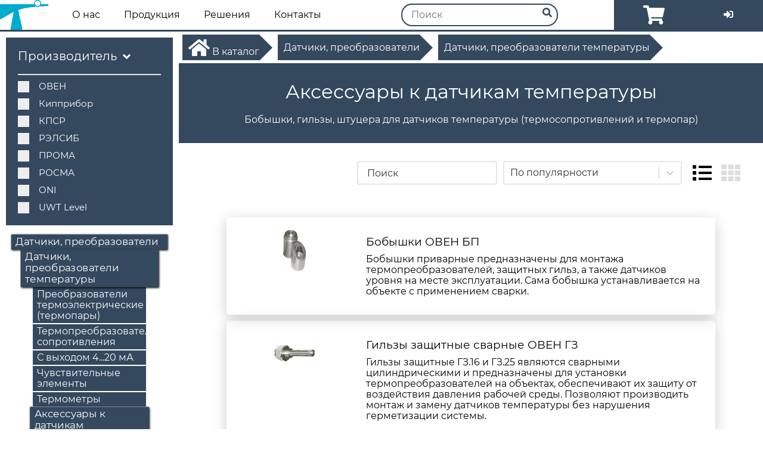

--- FILE ---
content_type: text/html; charset=utf-8
request_url: https://xn--80ajjiiggoq.xn--p1ai/99197178
body_size: 22508
content:
<!doctype html><html lang="ru"><head><meta charset="utf-8"><meta name="viewport" content="width=device-width,initial-scale=1,shrink-to-fit=no"><!--[if IE]>
          <meta http-equiv="X-UA-Compatible" content="IE=Edge,chrome=1">
        <![endif]--><script src="/scripts/lazysizes.min.js" async=""></script><title data-react-helmet="true">Купить Аксессуары к датчикам температуры по лучшей цене в Санкт-Петербурге | Термоника</title><meta data-react-helmet="true" property="og:site_name" content="Термоника"><meta data-react-helmet="true" property="og:locale" content="ru_RU"><meta data-react-helmet="true" property="og:type" content="website"><meta data-react-helmet="true" property="og:image" content="https://api.овенспб.рф/webhooks/uploads/static/logo/logo.png?type=webp&amp;width=250"><meta data-react-helmet="true" name="description" content="Бобышки, гильзы, штуцера для датчиков температуры (термосопротивлений и термопар)"><meta data-react-helmet="true" name="keywords" content><meta data-react-helmet="true" property="og:title" content="Купить Аксессуары к датчикам температуры по лучшей цене в Санкт-Петербурге"><meta data-react-helmet="true" property="og:description" content="Бобышки, гильзы, штуцера для датчиков температуры (термосопротивлений и термопар)"><meta data-react-helmet="true" property="og:url" content="https://термоника.рф/aksessuary-k-datchikam-temperatury"><link data-react-helmet="true" rel="apple-touch-icon" href="/img/logo/logo.png"><link data-react-helmet="true" rel="shortcut icon" href="/img/logo/logo.png"><link data-react-helmet="true" rel="canonical" href="https://термоника.рф/aksessuary-k-datchikam-temperatury"><script data-react-helmet="true">!function(e,a,t,c,n){e.ym=e.ym||function(){(e.ym.a=e.ym.a||[]).push(arguments)},e.ym.l=+new Date,c=a.createElement(t),n=a.getElementsByTagName(t)[0],c.async=1,c.src="https://mc.yandex.ru/metrika/tag.js",n.parentNode.insertBefore(c,n)}(window,document,"script"),ym("52583830","init",{clickmap:!0,trackLinks:!0,accurateTrackBounce:!0,webvisor:!0,ecommerce:"dataLayer"})</script><script data-react-helmet="true" async="true" src="https://www.googletagmanager.com/gtag/js?id=UA-87777819-2"></script><script data-react-helmet="true">function gtag(){dataLayer.push(arguments)}window.dataLayer=window.dataLayer||[],gtag("js",new Date),gtag("config","UA-87777819-2")</script><link data-chunk="main" rel="preload" as="style" href="/assets/24.267d49a8.css"><link data-chunk="main" rel="preload" as="script" href="/assets/24.63c3f786.js"><link data-chunk="main" rel="preload" as="style" href="/assets/main.0a800914.css"><link data-chunk="main" rel="preload" as="script" href="/assets/main.066fe4a8.js"><link data-chunk="Category" rel="preload" as="script" href="/assets/6.b068aecc.js"><link data-chunk="main" rel="stylesheet" href="/assets/24.267d49a8.css"><link data-chunk="main" rel="stylesheet" href="/assets/main.0a800914.css"></head><body><div id="react-view"><div><div style="position:fixed;top:0;left:0;right:0;bottom:0;background:#fff;z-index:1000"></div><div class="topbar-wrapper"><div class="topbar" style="border-color:#34495e"><nav class="jsx-2141770255 main-menu"><div class="jsx-2141770255 hamburger accent-color"><svg aria-hidden="true" focusable="false" data-prefix="fas" data-icon="bars" class="svg-inline--fa fa-bars fa-w-14 fa-2x" role="img" xmlns="http://www.w3.org/2000/svg" viewBox="0 0 448 512"><path fill="currentColor" d="M16 132h416c8.837 0 16-7.163 16-16V76c0-8.837-7.163-16-16-16H16C7.163 60 0 67.163 0 76v40c0 8.837 7.163 16 16 16zm0 160h416c8.837 0 16-7.163 16-16v-40c0-8.837-7.163-16-16-16H16c-8.837 0-16 7.163-16 16v40c0 8.837 7.163 16 16 16zm0 160h416c8.837 0 16-7.163 16-16v-40c0-8.837-7.163-16-16-16H16c-8.837 0-16 7.163-16 16v40c0 8.837 7.163 16 16 16z"></path></svg></div><a style="height:100%" target="_self" href="/"><picture><source srcset="https://api.овенспб.рф/webhooks/uploads/static/logo/logo.png?type=webp" type="image/webp"><img data-src="https://api.овенспб.рф/webhooks/uploads/static/logo/logo.png?h=" class="lazyload logo" alt="Company Logo" itemprop="image"></picture></a><div class="jsx-2141770255 main-links"><div class="jsx-575650188 nav-item"><a class="main-link" target="_self" href="/about">О нас</a></div><div class="jsx-575650188 nav-item"><a class="main-link" target="_self" href="/katalog">Продукция</a></div><div class="jsx-575650188 nav-item"><a class="main-link" target="_self" href="/solutions">Решения</a></div><div class="jsx-575650188 nav-item"><a class="main-link" target="_self" href="/contacts">Контакты</a></div></div></nav><div class="jsx-1869423791 search_dropdown"><div class="jsx-1869423791 search_container"><div class="jsx-1869423791 search_top_panel"><form class="jsx-1869423791 input_text"><input type="search" style="border-color:#34495e" autocomplete="off" name="search-query" placeholder="Поиск" value="" class="jsx-1869423791"></form><div class="jsx-1869423791 search_icon"><svg aria-hidden="true" focusable="false" data-prefix="fas" data-icon="search" class="svg-inline--fa fa-search fa-w-16" role="img" xmlns="http://www.w3.org/2000/svg" viewBox="0 0 512 512" color="rgb(52,73,94)"><path fill="currentColor" d="M505 442.7L405.3 343c-4.5-4.5-10.6-7-17-7H372c27.6-35.3 44-79.7 44-128C416 93.1 322.9 0 208 0S0 93.1 0 208s93.1 208 208 208c48.3 0 92.7-16.4 128-44v16.3c0 6.4 2.5 12.5 7 17l99.7 99.7c9.4 9.4 24.6 9.4 33.9 0l28.3-28.3c9.4-9.4 9.4-24.6.1-34zM208 336c-70.7 0-128-57.2-128-128 0-70.7 57.2-128 128-128 70.7 0 128 57.2 128 128 0 70.7-57.2 128-128 128z"></path></svg></div></div></div></div><div style="background-color:#34495e" class="jsx-3904592129 user-dropdown hide-user-panel"><div class="jsx-3904592129 user-panel"><div class="jsx-3904592129"><div class="jsx-3904592129 cart-btn"><div class="jsx-2524192323 cart-preview"><a class="cart-link" target="_self" href="/user/cart"><svg aria-hidden="true" focusable="false" data-prefix="fas" data-icon="shopping-cart" class="svg-inline--fa fa-shopping-cart fa-w-18 fa-2x" role="img" xmlns="http://www.w3.org/2000/svg" viewBox="0 0 576 512"><path fill="currentColor" d="M528.12 301.319l47.273-208C578.806 78.301 567.391 64 551.99 64H159.208l-9.166-44.81C147.758 8.021 137.93 0 126.529 0H24C10.745 0 0 10.745 0 24v16c0 13.255 10.745 24 24 24h69.883l70.248 343.435C147.325 417.1 136 435.222 136 456c0 30.928 25.072 56 56 56s56-25.072 56-56c0-15.674-6.447-29.835-16.824-40h209.647C430.447 426.165 424 440.326 424 456c0 30.928 25.072 56 56 56s56-25.072 56-56c0-22.172-12.888-41.332-31.579-50.405l5.517-24.276c3.413-15.018-8.002-29.319-23.403-29.319H218.117l-6.545-32h293.145c11.206 0 20.92-7.754 23.403-18.681z"></path></svg></a></div></div><div class="cart-btn"><a class="cart-link" target="_self" href="/auth?prevUrl=smth"><svg aria-hidden="true" focusable="false" data-prefix="fas" data-icon="sign-in-alt" class="svg-inline--fa fa-sign-in-alt fa-w-16" role="img" xmlns="http://www.w3.org/2000/svg" viewBox="0 0 512 512"><path fill="currentColor" d="M416 448h-84c-6.6 0-12-5.4-12-12v-40c0-6.6 5.4-12 12-12h84c17.7 0 32-14.3 32-32V160c0-17.7-14.3-32-32-32h-84c-6.6 0-12-5.4-12-12V76c0-6.6 5.4-12 12-12h84c53 0 96 43 96 96v192c0 53-43 96-96 96zm-47-201L201 79c-15-15-41-4.5-41 17v96H24c-13.3 0-24 10.7-24 24v96c0 13.3 10.7 24 24 24h136v96c0 21.5 26 32 41 17l168-168c9.3-9.4 9.3-24.6 0-34z"></path></svg></a></div></div></div><div class="jsx-3904592129 dropdown"></div></div></div></div><div><div class="jsx-4125423567 catalog_wrapper"><div class="jsx-1236177088 sidebar"><div style="background-color:#34495e" class="jsx-3180235876 filters"><div class="jsx-262813174"><div class="jsx-262813174 filter-title"><h5 class="jsx-262813174">Производитель</h5><svg aria-hidden="true" focusable="false" data-prefix="fas" data-icon="angle-down" class="svg-inline--fa fa-angle-down fa-w-10" role="img" xmlns="http://www.w3.org/2000/svg" viewBox="0 0 320 512"><path fill="currentColor" d="M143 352.3L7 216.3c-9.4-9.4-9.4-24.6 0-33.9l22.6-22.6c9.4-9.4 24.6-9.4 33.9 0l96.4 96.4 96.4-96.4c9.4-9.4 24.6-9.4 33.9 0l22.6 22.6c9.4 9.4 9.4 24.6 0 33.9l-136 136c-9.2 9.4-24.4 9.4-33.8 0z"></path></svg></div><hr class="jsx-262813174"><div class="jsx-262813174"><div class="jsx-262813174"><div class="jsx-1849818834"><label class="jsx-1849818834 container filter light">ОВЕН<input type="checkbox" name="param-owen" id="param-owen" class="jsx-1849818834"><span class="jsx-1849818834 checkmark bg-accent-color"></span></label></div></div><div class="jsx-262813174"><div class="jsx-1849818834"><label class="jsx-1849818834 container filter light">Кипприбор<input type="checkbox" name="param-kippribor" id="param-kippribor" class="jsx-1849818834"><span class="jsx-1849818834 checkmark bg-accent-color"></span></label></div></div><div class="jsx-262813174"><div class="jsx-1849818834"><label class="jsx-1849818834 container filter light">КПСР<input type="checkbox" name="param-kpsr" id="param-kpsr" class="jsx-1849818834"><span class="jsx-1849818834 checkmark bg-accent-color"></span></label></div></div><div class="jsx-262813174"><div class="jsx-1849818834"><label class="jsx-1849818834 container filter light">РЭЛСИБ<input type="checkbox" name="param-relsib" id="param-relsib" class="jsx-1849818834"><span class="jsx-1849818834 checkmark bg-accent-color"></span></label></div></div><div class="jsx-262813174"><div class="jsx-1849818834"><label class="jsx-1849818834 container filter light">ПРОМА<input type="checkbox" name="param-proma" id="param-proma" class="jsx-1849818834"><span class="jsx-1849818834 checkmark bg-accent-color"></span></label></div></div><div class="jsx-262813174"><div class="jsx-1849818834"><label class="jsx-1849818834 container filter light">РОСМА<input type="checkbox" name="param-rosma" id="param-rosma" class="jsx-1849818834"><span class="jsx-1849818834 checkmark bg-accent-color"></span></label></div></div><div class="jsx-262813174"><div class="jsx-1849818834"><label class="jsx-1849818834 container filter light">ONI<input type="checkbox" name="param-oni" id="param-oni" class="jsx-1849818834"><span class="jsx-1849818834 checkmark bg-accent-color"></span></label></div></div><div class="jsx-262813174"><div class="jsx-1849818834"><label class="jsx-1849818834 container filter light">UWT Level<input type="checkbox" name="param-uwt" id="param-uwt" class="jsx-1849818834"><span class="jsx-1849818834 checkmark bg-accent-color"></span></label></div></div></div></div></div><ul class="jsx-425611523 categories-tree"><li class="jsx-3418834667 level level1"><div class="jsx-3418834667 cat-header active"><a target="_self" href="/99197163"><span class="jsx-3418834667">Датчики, преобразователи</span></a></div><ul class="jsx-425611523 categories-tree"><li class="jsx-3418834667 level level2"><div class="jsx-3418834667 cat-header active"><a target="_self" href="/76279646"><span class="jsx-3418834667">Датчики, преобразователи температуры</span></a></div><ul class="jsx-425611523 categories-tree"><li class="jsx-3418834667 level level3"><div class="jsx-3418834667 cat-header"><a target="_self" href="/30172035"><span class="jsx-3418834667">Преобразователи термоэлектрические (термопары)</span></a></div></li><li class="jsx-3418834667 level level3"><div class="jsx-3418834667 cat-header"><a target="_self" href="/61453644"><span class="jsx-3418834667">Термопреобразователи сопротивления</span></a></div></li><li class="jsx-3418834667 level level3"><div class="jsx-3418834667 cat-header"><a target="_self" href="/99197180"><span class="jsx-3418834667">С выходом 4...20 мА</span></a></div></li><li class="jsx-3418834667 level level3"><div class="jsx-3418834667 cat-header"><a target="_self" href="/99197242"><span class="jsx-3418834667">Чувствительные элементы</span></a></div></li><li class="jsx-3418834667 level level3"><div class="jsx-3418834667 cat-header"><a target="_self" href="/99197176"><span class="jsx-3418834667">Термометры</span></a></div></li><li class="jsx-3418834667 level level3"><div class="jsx-3418834667 cat-header active"><a target="_self" href="/99197178"><span class="jsx-3418834667">Аксессуары к датчикам температуры</span></a></div></li><li class="jsx-3418834667 level level3"><div class="jsx-3418834667 cat-header"><a target="_self" href="/99197199"><span class="jsx-3418834667">Пирометры</span></a></div></li><li class="jsx-3418834667 level level3"><div class="jsx-3418834667 cat-header"><a target="_self" href="/99197193"><span class="jsx-3418834667">Преобразователи температуры</span></a></div></li><li class="jsx-3418834667 level level3"><div class="jsx-3418834667 cat-header"><a target="_self" href="/99197205"><span class="jsx-3418834667">Для медицины</span></a></div></li><li class="jsx-3418834667 level level3"><div class="jsx-3418834667 cat-header"><a target="_self" href="/81748315"><span class="jsx-3418834667">Термисторы</span></a></div></li><li class="jsx-3418834667 level level3"><div class="jsx-3418834667 cat-header"><a target="_self" href="/99197277"><span class="jsx-3418834667">Реле температуры</span></a></div></li><li class="jsx-3418834667 level level3"><div class="jsx-3418834667 cat-header"><a target="_self" href="/99197287"><span class="jsx-3418834667">Bluetooth-термометры</span></a></div></li></ul></li><li class="jsx-3418834667 level level2"><div class="jsx-3418834667 cat-header"><a target="_self" href="/69720262"><span class="jsx-3418834667">Датчики влажности и температуры</span></a></div></li><li class="jsx-3418834667 level level2"><div class="jsx-3418834667 cat-header"><a target="_self" href="/37047003"><span class="jsx-3418834667">Датчики, преобразователи давления</span></a></div></li><li class="jsx-3418834667 level level2"><div class="jsx-3418834667 cat-header"><a target="_self" href="/90471433"><span class="jsx-3418834667">Датчики уровня</span></a></div></li><li class="jsx-3418834667 level level2"><div class="jsx-3418834667 cat-header"><a target="_self" href="/63500476"><span class="jsx-3418834667">Бесконтактные датчики</span></a></div></li><li class="jsx-3418834667 level level2"><div class="jsx-3418834667 cat-header"><a target="_self" href="/49015531"><span class="jsx-3418834667">Сигнализаторы газа</span></a></div></li><li class="jsx-3418834667 level level2"><div class="jsx-3418834667 cat-header"><a target="_self" href="/99197201"><span class="jsx-3418834667">Тепловизоры</span></a></div></li><li class="jsx-3418834667 level level2"><div class="jsx-3418834667 cat-header"><a target="_self" href="/99197204"><span class="jsx-3418834667">Другие физ. величины</span></a></div></li><li class="jsx-3418834667 level level2"><div class="jsx-3418834667 cat-header"><a target="_self" href="/99197200"><span class="jsx-3418834667">Смарт-зонды</span></a></div></li><li class="jsx-3418834667 level level2"><div class="jsx-3418834667 cat-header"><a target="_self" href="/99197202"><span class="jsx-3418834667">Люксометры</span></a></div></li><li class="jsx-3418834667 level level2"><div class="jsx-3418834667 cat-header"><a target="_self" href="/99197203"><span class="jsx-3418834667">Шумомеры</span></a></div></li><li class="jsx-3418834667 level level2"><div class="jsx-3418834667 cat-header"><a target="_self" href="/99197250"><span class="jsx-3418834667">Датчики движения</span></a></div></li><li class="jsx-3418834667 level level2"><div class="jsx-3418834667 cat-header"><a target="_self" href="/99197198"><span class="jsx-3418834667">Термоанемометры</span></a></div></li><li class="jsx-3418834667 level level2"><div class="jsx-3418834667 cat-header"><a target="_self" href="/99197210"><span class="jsx-3418834667">Адгезиметры и вискозиметры</span></a></div></li><li class="jsx-3418834667 level level2"><div class="jsx-3418834667 cat-header"><a target="_self" href="/99197208"><span class="jsx-3418834667">Толщиномеры</span></a></div></li><li class="jsx-3418834667 level level2"><div class="jsx-3418834667 cat-header"><a target="_self" href="/99197188"><span class="jsx-3418834667">Термоманометры</span></a></div></li><li class="jsx-3418834667 level level2"><div class="jsx-3418834667 cat-header"><a target="_self" href="/99197206"><span class="jsx-3418834667">Виброметры</span></a></div></li><li class="jsx-3418834667 level level2"><div class="jsx-3418834667 cat-header"><a target="_self" href="/99197209"><span class="jsx-3418834667">Дефектоскопы</span></a></div></li><li class="jsx-3418834667 level level2"><div class="jsx-3418834667 cat-header"><a target="_self" href="/99197207"><span class="jsx-3418834667">Твердомеры</span></a></div></li><li class="jsx-3418834667 level level2"><div class="jsx-3418834667 cat-header"><a target="_self" href="/99197285"><span class="jsx-3418834667">Датчики потока</span></a></div></li><li class="jsx-3418834667 level level2"><div class="jsx-3418834667 cat-header"><a target="_self" href="/99197294"><span class="jsx-3418834667">Аксессуары к датчикам</span></a></div></li></ul></li><li class="jsx-3418834667 level level1"><div class="jsx-3418834667 cat-header"><a target="_self" href="/53276211"><span class="jsx-3418834667">Измерители, регуляторы, архиваторы</span></a></div></li><li class="jsx-3418834667 level level1"><div class="jsx-3418834667 cat-header"><a target="_self" href="/26519006"><span class="jsx-3418834667">Приборы контроля и управления</span></a></div></li><li class="jsx-3418834667 level level1"><div class="jsx-3418834667 cat-header"><a target="_self" href="/99197164"><span class="jsx-3418834667">Программируемые устройства</span></a></div></li><li class="jsx-3418834667 level level1"><div class="jsx-3418834667 cat-header"><a target="_self" href="/32159223"><span class="jsx-3418834667">Блоки питания и устройства коммутации</span></a></div></li><li class="jsx-3418834667 level level1"><div class="jsx-3418834667 cat-header"><a target="_self" href="/10153309"><span class="jsx-3418834667">Приводная техника</span></a></div></li><li class="jsx-3418834667 level level1"><div class="jsx-3418834667 cat-header"><a target="_self" href="/99197217"><span class="jsx-3418834667">Пневматика и гидравлика</span></a></div></li><li class="jsx-3418834667 level level1"><div class="jsx-3418834667 cat-header"><a target="_self" href="/45799165"><span class="jsx-3418834667">Запорно-регулирующая арматура</span></a></div></li><li class="jsx-3418834667 level level1"><div class="jsx-3418834667 cat-header"><a target="_self" href="/97477220"><span class="jsx-3418834667">Устройства связи</span></a></div></li><li class="jsx-3418834667 level level1"><div class="jsx-3418834667 cat-header"><a target="_self" href="/99197170"><span class="jsx-3418834667">Котельное оборудование</span></a></div></li><li class="jsx-3418834667 level level1"><div class="jsx-3418834667 cat-header"><a target="_self" href="/99197173"><span class="jsx-3418834667">Остальное</span></a></div></li><li class="jsx-3418834667 level level1"><div class="jsx-3418834667 cat-header"><a target="_self" href="/99197241"><span class="jsx-3418834667">Умный дом</span></a></div></li></ul></div><div style="width:calc(100vw - 300px)" class="jsx-4125423567 main_cat"><div class="jsx-3768896807 breadcrumbs"><ul class="jsx-3768896807"><li class="jsx-3768896807 breadcrumb-li"><a target="_self" href="/katalog"><svg aria-hidden="true" focusable="false" data-prefix="fas" data-icon="home" class="svg-inline--fa fa-home fa-w-18 fa-2x" role="img" xmlns="http://www.w3.org/2000/svg" viewBox="0 0 576 512"><path fill="currentColor" d="M280.37 148.26L96 300.11V464a16 16 0 0 0 16 16l112.06-.29a16 16 0 0 0 15.92-16V368a16 16 0 0 1 16-16h64a16 16 0 0 1 16 16v95.64a16 16 0 0 0 16 16.05L464 480a16 16 0 0 0 16-16V300L295.67 148.26a12.19 12.19 0 0 0-15.3 0zM571.6 251.47L488 182.56V44.05a12 12 0 0 0-12-12h-56a12 12 0 0 0-12 12v72.61L318.47 43a48 48 0 0 0-61 0L4.34 251.47a12 12 0 0 0-1.6 16.9l25.5 31A12 12 0 0 0 45.15 301l235.22-193.74a12.19 12.19 0 0 1 15.3 0L530.9 301a12 12 0 0 0 16.9-1.6l25.5-31a12 12 0 0 0-1.7-16.93z"></path></svg> В каталог</a></li><li class="jsx-3768896807 breadcrumb-li"><a target="_self" href="/99197163">Датчики, преобразователи</a></li><li class="jsx-3768896807 breadcrumb-li"><a target="_self" href="/76279646">Датчики, преобразователи температуры</a></li></ul></div><div class="jsx-182918154 content"><div class="jsx-182918154"><div style="background-color:#34495e" class="jsx-3998258842 cat_info"><h1 class="jsx-3998258842">Аксессуары к датчикам температуры</h1><p class="jsx-3998258842">Бобышки, гильзы, штуцера для датчиков температуры (термосопротивлений и термопар)</p></div><div class="jsx-306473098 pr_list"><div class="jsx-795084285 set_panel"><input type="text" name="product-search" placeholder="Поиск" autocomplete="off" class="jsx-795084285 search-input"><div style="width:300px" class="jsx-182807181 custom-select"><style data-emotion-css="2b097c-container">.css-2b097c-container{position:relative;box-sizing:border-box}</style><div class="css-2b097c-container"><style data-emotion-css="lsjg7j-control">.css-lsjg7j-control{-webkit-align-items:center;-webkit-box-align:center;-ms-flex-align:center;align-items:center;background-color:#fff;border-color:#ccc;border-radius:4px;border-style:solid;border-width:1px;cursor:default;display:-webkit-box;display:-webkit-flex;display:-ms-flexbox;display:flex;-webkit-flex-wrap:wrap;-ms-flex-wrap:wrap;flex-wrap:wrap;-webkit-box-pack:justify;-webkit-justify-content:space-between;-ms-flex-pack:justify;justify-content:space-between;min-height:38px;outline:0!important;position:relative;-webkit-transition:all .1s;transition:all .1s;box-sizing:border-box;border:2px solid #e7e7e7}.css-lsjg7j-control:hover{border-color:#b2b2b2}</style><div class="css-lsjg7j-control"><style data-emotion-css="1hwfws3">.css-1hwfws3{-webkit-align-items:center;-webkit-box-align:center;-ms-flex-align:center;align-items:center;display:-webkit-box;display:-webkit-flex;display:-ms-flexbox;display:flex;-webkit-flex:1;-ms-flex:1;flex:1;-webkit-flex-wrap:wrap;-ms-flex-wrap:wrap;flex-wrap:wrap;padding:2px 8px;-webkit-overflow-scrolling:touch;position:relative;overflow:hidden;box-sizing:border-box}</style><div class="css-1hwfws3"><style data-emotion-css="1crui4s-singleValue">.css-1crui4s-singleValue{color:#333;margin-left:2px;margin-right:2px;max-width:calc(100% - 8px);overflow:hidden;position:absolute;text-overflow:ellipsis;white-space:nowrap;top:50%;-webkit-transform:translateY(-50%);-ms-transform:translateY(-50%);transform:translateY(-50%);box-sizing:border-box;font-family:Montserrat}</style><div class="css-1crui4s-singleValue">По популярности</div><style data-emotion-css="1g6gooi">.css-1g6gooi{margin:2px;padding-bottom:2px;padding-top:2px;visibility:visible;color:#333;box-sizing:border-box}</style><div class="css-1g6gooi"><div class="" style="display:inline-block"><input type="text" autocapitalize="none" autocomplete="off" autocorrect="off" id="react-select-select-input" spellcheck="false" tabindex="0" value="" aria-autocomplete="list" style="box-sizing:content-box;width:1px;label:input;background:0;border:0;font-size:inherit;opacity:1;outline:0;padding:0;color:inherit"><div style="position:absolute;top:0;left:0;visibility:hidden;height:0;overflow:scroll;white-space:pre"></div></div></div></div><style data-emotion-css="1wy0on6">.css-1wy0on6{-webkit-align-items:center;-webkit-box-align:center;-ms-flex-align:center;align-items:center;-webkit-align-self:stretch;-ms-flex-item-align:stretch;align-self:stretch;display:-webkit-box;display:-webkit-flex;display:-ms-flexbox;display:flex;-webkit-flex-shrink:0;-ms-flex-negative:0;flex-shrink:0;box-sizing:border-box}</style><div class="css-1wy0on6"><style data-emotion-css="1okebmr-indicatorSeparator">.css-1okebmr-indicatorSeparator{-webkit-align-self:stretch;-ms-flex-item-align:stretch;align-self:stretch;background-color:#ccc;margin-bottom:8px;margin-top:8px;width:1px;box-sizing:border-box}</style><span class="css-1okebmr-indicatorSeparator"></span><style data-emotion-css="tlfecz-indicatorContainer">.css-tlfecz-indicatorContainer{color:#ccc;display:-webkit-box;display:-webkit-flex;display:-ms-flexbox;display:flex;padding:8px;-webkit-transition:color 150ms;transition:color 150ms;box-sizing:border-box}.css-tlfecz-indicatorContainer:hover{color:#999}</style><div aria-hidden="true" class="css-tlfecz-indicatorContainer"><style data-emotion-css="19bqh2r">.css-19bqh2r{display:inline-block;fill:currentColor;line-height:1;stroke:currentColor;stroke-width:0}</style><svg height="20" width="20" viewBox="0 0 20 20" aria-hidden="true" focusable="false" class="css-19bqh2r"><path d="M4.516 7.548c0.436-0.446 1.043-0.481 1.576 0l3.908 3.747 3.908-3.747c0.533-0.481 1.141-0.446 1.574 0 0.436 0.445 0.408 1.197 0 1.615-0.406 0.418-4.695 4.502-4.695 4.502-0.217 0.223-0.502 0.335-0.787 0.335s-0.57-0.112-0.789-0.335c0 0-4.287-4.084-4.695-4.502s-0.436-1.17 0-1.615z"></path></svg></div></div></div></div></div><div class="jsx-1758169478 view-type-chooser"><button disabled="" class="jsx-1758169478"><svg aria-hidden="true" focusable="false" data-prefix="fas" data-icon="list" class="svg-inline--fa fa-list fa-w-16 fa-2x icon active" role="img" xmlns="http://www.w3.org/2000/svg" viewBox="0 0 512 512"><path fill="currentColor" d="M80 368H16a16 16 0 0 0-16 16v64a16 16 0 0 0 16 16h64a16 16 0 0 0 16-16v-64a16 16 0 0 0-16-16zm0-320H16A16 16 0 0 0 0 64v64a16 16 0 0 0 16 16h64a16 16 0 0 0 16-16V64a16 16 0 0 0-16-16zm0 160H16a16 16 0 0 0-16 16v64a16 16 0 0 0 16 16h64a16 16 0 0 0 16-16v-64a16 16 0 0 0-16-16zm416 176H176a16 16 0 0 0-16 16v32a16 16 0 0 0 16 16h320a16 16 0 0 0 16-16v-32a16 16 0 0 0-16-16zm0-320H176a16 16 0 0 0-16 16v32a16 16 0 0 0 16 16h320a16 16 0 0 0 16-16V80a16 16 0 0 0-16-16zm0 160H176a16 16 0 0 0-16 16v32a16 16 0 0 0 16 16h320a16 16 0 0 0 16-16v-32a16 16 0 0 0-16-16z"></path></svg></button><button class="jsx-1758169478"><svg aria-hidden="true" focusable="false" data-prefix="fas" data-icon="th" class="svg-inline--fa fa-th fa-w-16 fa-2x icon" role="img" xmlns="http://www.w3.org/2000/svg" viewBox="0 0 512 512"><path fill="currentColor" d="M149.333 56v80c0 13.255-10.745 24-24 24H24c-13.255 0-24-10.745-24-24V56c0-13.255 10.745-24 24-24h101.333c13.255 0 24 10.745 24 24zm181.334 240v-80c0-13.255-10.745-24-24-24H205.333c-13.255 0-24 10.745-24 24v80c0 13.255 10.745 24 24 24h101.333c13.256 0 24.001-10.745 24.001-24zm32-240v80c0 13.255 10.745 24 24 24H488c13.255 0 24-10.745 24-24V56c0-13.255-10.745-24-24-24H386.667c-13.255 0-24 10.745-24 24zm-32 80V56c0-13.255-10.745-24-24-24H205.333c-13.255 0-24 10.745-24 24v80c0 13.255 10.745 24 24 24h101.333c13.256 0 24.001-10.745 24.001-24zm-205.334 56H24c-13.255 0-24 10.745-24 24v80c0 13.255 10.745 24 24 24h101.333c13.255 0 24-10.745 24-24v-80c0-13.255-10.745-24-24-24zM0 376v80c0 13.255 10.745 24 24 24h101.333c13.255 0 24-10.745 24-24v-80c0-13.255-10.745-24-24-24H24c-13.255 0-24 10.745-24 24zm386.667-56H488c13.255 0 24-10.745 24-24v-80c0-13.255-10.745-24-24-24H386.667c-13.255 0-24 10.745-24 24v80c0 13.255 10.745 24 24 24zm0 160H488c13.255 0 24-10.745 24-24v-80c0-13.255-10.745-24-24-24H386.667c-13.255 0-24 10.745-24 24v80c0 13.255 10.745 24 24 24zM181.333 376v80c0 13.255 10.745 24 24 24h101.333c13.255 0 24-10.745 24-24v-80c0-13.255-10.745-24-24-24H205.333c-13.255 0-24 10.745-24 24z"></path></svg></button></div></div><div class="jsx-3290375285 card-wrapper"><div class="jsx-3290375285"><div class="jsx-306473098 cards"><div class="jsx-1556111531 card row-card"><a target="_self" href="/katalog/211"><div class="jsx-1556111531 card-image"><picture><source srcset="https://api.овенспб.рф/webhooks/uploads/store/bobishki_owen.jpg?type=webp&amp;height=200" type="image/webp"><img data-src="https://api.овенспб.рф/webhooks/uploads/store/bobishki_owen.jpg?h=&amp;height=200" class="lazyload" alt="Бобышки ОВЕН БП" itemprop="image"></picture></div><div class="jsx-1556111531 card-content"><h3 class="jsx-1556111531">Бобышки ОВЕН БП</h3><div class="jsx-1556111531"><p class="jsx-1556111531">Бобышки приварные предназначены для монтажа термопреобразователей, защитных гильз, а также датчиков уровня на месте эксплуатации. Сама бобышка устанавливается на объекте с применением сварки.</p></div></div></a></div><div class="jsx-1556111531 card row-card"><a target="_self" href="/katalog/15485"><div class="jsx-1556111531 card-image"><picture><source srcset="https://api.овенспб.рф/webhooks/uploads/https://owen.ru/uploads/32/gilza_1.png?type=webp&amp;height=200" type="image/webp"><img data-src="https://api.овенспб.рф/webhooks/uploads/https://owen.ru/uploads/32/gilza_1.png?h=&amp;height=200" class="lazyload" alt="Гильзы защитные сварные ОВЕН ГЗ" itemprop="image"></picture></div><div class="jsx-1556111531 card-content"><h3 class="jsx-1556111531">Гильзы защитные сварные ОВЕН ГЗ</h3><div class="jsx-1556111531"><p class="jsx-1556111531">Гильзы защитные ГЗ.16 и ГЗ.25 являются сварными цилиндрическими и предназначены для установки термопреобразователей на объектах, обеспечивают их защиту от воздействия давления рабочей среды. Позволяют производить монтаж и замену датчиков температуры без нарушения герметизации системы.</p></div></div></a></div><div class="jsx-1556111531 card row-card"><a target="_self" href="/katalog/214"><div class="jsx-1556111531 card-image"><picture><source srcset="https://api.овенспб.рф/webhooks/uploads/https://www.owen.ru/uploads/32/kabel_k_dtp_1.png?type=webp&amp;height=200" type="image/webp"><img data-src="https://api.овенспб.рф/webhooks/uploads/https://www.owen.ru/uploads/32/kabel_k_dtp_1.png?h=&amp;height=200" class="lazyload" alt="Кабели к преобразователям термоэлектрическим" itemprop="image"></picture></div><div class="jsx-1556111531 card-content"><h3 class="jsx-1556111531">Кабели к преобразователям термоэлектрическим</h3><div class="jsx-1556111531"><p class="jsx-1556111531">Специальный термопарный, термоэлектродный или компенсационный кабель (провод) используется для подключения термопары к прибору, благодаря чему уменьшается погрешность измерения. В термопарных и термоэлектродных проводах жилы изготовлены из материала того же сплава, что и жилы самой термопары.</p></div></div></a></div><div class="jsx-1556111531 card row-card"><a target="_self" href="/katalog/15619"><div class="jsx-1556111531 card-image"><picture><source srcset="https://api.овенспб.рф/webhooks/uploads/https://owen.ru/uploads/340/gz.63.s.png?type=webp&amp;height=200" type="image/webp"><img data-src="https://api.овенспб.рф/webhooks/uploads/https://owen.ru/uploads/340/gz.63.s.png?h=&amp;height=200" class="lazyload" alt="Гильза защитная ГЗ.6,3 сварная цилиндрическая для датчиков температуры диаметром 5 и 6 мм" itemprop="image"></picture></div><div class="jsx-1556111531 card-content"><h3 class="jsx-1556111531">Гильза защитная ГЗ.6,3 сварная цилиндрическая для датчиков температуры диаметром 5 и 6 мм</h3><div class="jsx-1556111531"><p class="jsx-1556111531"></p></div></div></a></div><div class="jsx-1556111531 card row-card"><a target="_self" href="/katalog/212"><div class="jsx-1556111531 card-image"><picture><source srcset="https://api.овенспб.рф/webhooks/uploads/store/sh.gif?type=webp&amp;height=200" type="image/webp"><img data-src="https://api.овенспб.рф/webhooks/uploads/store/sh.gif?h=&amp;height=200" class="lazyload" alt="Штуцеры подвижные ОВЕН ШП" itemprop="image"></picture></div><div class="jsx-1556111531 card-content"><h3 class="jsx-1556111531">Штуцеры подвижные ОВЕН ШП</h3><div class="jsx-1556111531"><p class="jsx-1556111531">Штуцер подвижный предназначен для установки на месте эксплуатации, а также для регулирования глубины погружения термоэлектрических преобразователей и термопреобразователей сопротивления в зоне измерения температуры.</p></div></div></a></div><div class="jsx-1556111531 card row-card"><a target="_self" href="/katalog/213"><div class="jsx-1556111531 card-image"><picture><source srcset="https://api.овенспб.рф/webhooks/uploads/https://owen.ru/uploads/32/kabel_k_dtc_2.png?type=webp&amp;height=200" type="image/webp"><img data-src="https://api.овенспб.рф/webhooks/uploads/https://owen.ru/uploads/32/kabel_k_dtc_2.png?h=&amp;height=200" class="lazyload" alt="Кабели к термопреобразователям сопротивления" itemprop="image"></picture></div><div class="jsx-1556111531 card-content"><h3 class="jsx-1556111531">Кабели к термопреобразователям сопротивления</h3><div class="jsx-1556111531"><p class="jsx-1556111531">Применяется для подсоединения к вторичным приборам термопреобразователей сопротивления ДТС.</p></div></div></a></div><div class="jsx-1556111531 card row-card"><a target="_self" href="/katalog/15482"><div class="jsx-1556111531 card-image"><picture><source srcset="https://api.овенспб.рф/webhooks/uploads/https://owen.ru/uploads/176/shv-sbore.png?type=webp&amp;height=200" type="image/webp"><img data-src="https://api.овенспб.рф/webhooks/uploads/https://owen.ru/uploads/176/shv-sbore.png?h=&amp;height=200" class="lazyload" alt="Штуцеры врезные ОВЕН ШВ" itemprop="image"></picture></div><div class="jsx-1556111531 card-content"><h3 class="jsx-1556111531">Штуцеры врезные ОВЕН ШВ</h3><div class="jsx-1556111531"><p class="jsx-1556111531">Штуцеры с врезным конусом (ШВ) предназначены для установки на месте эксплуатации, а также для регулирования глубины погружения термоэлектрических преобразователей и термопреобразователей сопротивления в зоне измерения температуры.</p></div></div></a></div><div class="jsx-1556111531 card row-card"><a target="_self" href="/katalog/15602"><div class="jsx-1556111531 card-image"><picture><source srcset="https://api.овенспб.рф/webhooks/uploads/https://owen.ru/uploads/328/chehly_zashhitnye.png?type=webp&amp;height=200" type="image/webp"><img data-src="https://api.овенспб.рф/webhooks/uploads/https://owen.ru/uploads/328/chehly_zashhitnye.png?h=&amp;height=200" class="lazyload" alt="Чехлы защитные ЧЗ" itemprop="image"></picture></div><div class="jsx-1556111531 card-content"><h3 class="jsx-1556111531">Чехлы защитные ЧЗ</h3><div class="jsx-1556111531"><p class="jsx-1556111531"></p></div></div></a></div><div class="jsx-1556111531 card row-card"><a target="_self" href="/katalog/8475"><div class="jsx-1556111531 card-image"><picture><source srcset="https://api.овенспб.рф/webhooks/uploads/store/11910_detaila135958242423225.png?type=webp&amp;height=200" type="image/webp"><img data-src="https://api.овенспб.рф/webhooks/uploads/store/11910_detaila135958242423225.png?h=&amp;height=200" class="lazyload" alt="Гильза защитная   ГЗ-6,3-8, ГЗ-6,3-10" itemprop="image"></picture></div><div class="jsx-1556111531 card-content"><h3 class="jsx-1556111531">Гильза защитная ГЗ-6,3-8, ГЗ-6,3-10</h3><div class="jsx-1556111531"><p class="jsx-1556111531"></p></div></div></a></div><div class="jsx-1556111531 card row-card"><a target="_self" href="/katalog/8474"><div class="jsx-1556111531 card-image"><picture><source srcset="https://api.овенспб.рф/webhooks/uploads/store/11912_detaila135958243217401.png?type=webp&amp;height=200" type="image/webp"><img data-src="https://api.овенспб.рф/webhooks/uploads/store/11912_detaila135958243217401.png?h=&amp;height=200" class="lazyload" alt="Гильза защитная ГЗ-50-8, ГЗ-50-10" itemprop="image"></picture></div><div class="jsx-1556111531 card-content"><h3 class="jsx-1556111531">Гильза защитная ГЗ-50-8, ГЗ-50-10</h3><div class="jsx-1556111531"><p class="jsx-1556111531"></p></div></div></a></div><div class="jsx-1556111531 card row-card"><a target="_self" href="/katalog/15586"><div class="jsx-1556111531 card-image"><picture><source srcset="https://api.овенспб.рф/webhooks/uploads/https://owen.ru/uploads/328/ekran_l65.png?type=webp&amp;height=200" type="image/webp"><img data-src="https://api.овенспб.рф/webhooks/uploads/https://owen.ru/uploads/328/ekran_l65.png?h=&amp;height=200" class="lazyload" alt="ЭКРАН от солнечных лучей" itemprop="image"></picture></div><div class="jsx-1556111531 card-content"><h3 class="jsx-1556111531">ЭКРАН от солнечных лучей</h3><div class="jsx-1556111531"><p class="jsx-1556111531"></p></div></div></a></div><div class="jsx-1556111531 card row-card"><a target="_self" href="/katalog/15582"><div class="jsx-1556111531 card-image"><picture><source srcset="https://api.овенспб.рф/webhooks/uploads/https://owen.ru/uploads/341/fm-5-p_s_vintom.png?type=webp&amp;height=200" type="image/webp"><img data-src="https://api.овенспб.рф/webhooks/uploads/https://owen.ru/uploads/341/fm-5-p_s_vintom.png?h=&amp;height=200" class="lazyload" alt="Монтажный фланец для совместного использования с датчиками температуры ДТС3ххх" itemprop="image"></picture></div><div class="jsx-1556111531 card-content"><h3 class="jsx-1556111531">Монтажный фланец для совместного использования с датчиками температуры ДТС3ххх</h3><div class="jsx-1556111531"><p class="jsx-1556111531"></p></div></div></a></div><div class="jsx-1556111531 card row-card"><a target="_self" href="/katalog/15604"><div class="jsx-1556111531 card-image"><picture><source srcset="https://api.овенспб.рф/webhooks/uploads/https://owen.ru/uploads/359/osn._iz-e.png?type=webp&amp;height=200" type="image/webp"><img data-src="https://api.овенспб.рф/webhooks/uploads/https://owen.ru/uploads/359/osn._iz-e.png?h=&amp;height=200" class="lazyload" alt="Головка и колодка для использования совместно с термопарными вставками " itemprop="image"></picture></div><div class="jsx-1556111531 card-content"><h3 class="jsx-1556111531">Головка и колодка для использования совместно с термопарными вставками</h3><div class="jsx-1556111531"><p class="jsx-1556111531"></p></div></div></a></div><div class="jsx-1556111531 card row-card"><a target="_self" href="/katalog/8473"><div class="jsx-1556111531 card-image"><picture><source srcset="https://api.овенспб.рф/webhooks/uploads/store/11911_detaila135958255015695.png?type=webp&amp;height=200" type="image/webp"><img data-src="https://api.овенспб.рф/webhooks/uploads/store/11911_detaila135958255015695.png?h=&amp;height=200" class="lazyload" alt="Гильза защитная ГЗ.25.X.X.L" itemprop="image"></picture></div><div class="jsx-1556111531 card-content"><h3 class="jsx-1556111531">Гильза защитная ГЗ.25.X.X.L</h3><div class="jsx-1556111531"><p class="jsx-1556111531"></p></div></div></a></div><div class="jsx-1556111531 card row-card"><a target="_self" href="/katalog/8465"><div class="jsx-1556111531 card-image"><picture><source srcset="https://api.овенспб.рф/webhooks/uploads/store/krojfbcfwewmsj_wglofqbhcsyyerzffj_2013_03_28a136451642924120.jpg?type=webp&amp;height=200" type="image/webp"><img data-src="https://api.овенспб.рф/webhooks/uploads/store/krojfbcfwewmsj_wglofqbhcsyyerzffj_2013_03_28a136451642924120.jpg?h=&amp;height=200" class="lazyload" alt="Бобышка скошенная БК-А" itemprop="image"></picture></div><div class="jsx-1556111531 card-content"><h3 class="jsx-1556111531">Бобышка скошенная БК-А</h3><div class="jsx-1556111531"><p class="jsx-1556111531"></p></div></div></a></div><div class="jsx-1556111531 card row-card"><a target="_self" href="/katalog/8466"><div class="jsx-1556111531 card-image"><picture><source srcset="https://api.овенспб.рф/webhooks/uploads/store/wjwm-gx-rq20-55_vgrqymqbnvluvn_woxrtw_wottyqgeox_2013_03_28a136451642921455.jpg?type=webp&amp;height=200" type="image/webp"><img data-src="https://api.овенспб.рф/webhooks/uploads/store/wjwm-gx-rq20-55_vgrqymqbnvluvn_woxrtw_wottyqgeox_2013_03_28a136451642921455.jpg?h=&amp;height=200" class="lazyload" alt="Бобышка прямая БП-А" itemprop="image"></picture></div><div class="jsx-1556111531 card-content"><h3 class="jsx-1556111531">Бобышка прямая БП-А</h3><div class="jsx-1556111531"><p class="jsx-1556111531">Бобышка для установки термопреобразователей, термометров, манометров, защитных гильз, отборных устройств, датчиков уровня, запорных вентилей и других устройств по месту эксплуатации.</p></div></div></a></div><div class="jsx-1556111531 card row-card"><a target="_self" href="/katalog/8462"><div class="jsx-1556111531 card-image"><picture><source srcset="https://api.овенспб.рф/webhooks/uploads/store/m20tpha139328788957438.jpg?type=webp&amp;height=200" type="image/webp"><img data-src="https://api.овенспб.рф/webhooks/uploads/store/m20tpha139328788957438.jpg?h=&amp;height=200" class="lazyload" alt="Штуцер передвижной ШП-М20Т" itemprop="image"></picture></div><div class="jsx-1556111531 card-content"><h3 class="jsx-1556111531">Штуцер передвижной ШП-М20Т</h3><div class="jsx-1556111531"><p class="jsx-1556111531"></p></div></div></a></div><div class="jsx-1556111531 card row-card"><a target="_self" href="/katalog/8469"><div class="jsx-1556111531 card-image"><picture><source srcset="https://api.овенспб.рф/webhooks/uploads/store/17609_detaila135958245615695.png?type=webp&amp;height=200" type="image/webp"><img data-src="https://api.овенспб.рф/webhooks/uploads/store/17609_detaila135958245615695.png?h=&amp;height=200" class="lazyload" alt="Гильза защитная ГЗ.16.1.1.L" itemprop="image"></picture></div><div class="jsx-1556111531 card-content"><h3 class="jsx-1556111531">Гильза защитная ГЗ.16.1.1.L</h3><div class="jsx-1556111531"><p class="jsx-1556111531"></p></div></div></a></div><div class="jsx-1556111531 card row-card"><a target="_self" href="/katalog/8464"><div class="jsx-1556111531 card-image"><picture><source srcset="https://api.овенспб.рф/webhooks/uploads/store/wstehsmuknxn_cpdi_we.25.100_atqhdk_hjtvsckpvd_2013_03_27a136451642914659.jpg?type=webp&amp;height=200" type="image/webp"><img data-src="https://api.овенспб.рф/webhooks/uploads/store/wstehsmuknxn_cpdi_we.25.100_atqhdk_hjtvsckpvd_2013_03_27a136451642914659.jpg?h=&amp;height=200" class="lazyload" alt="Гильза защитная ГЗ-А.25" itemprop="image"></picture></div><div class="jsx-1556111531 card-content"><h3 class="jsx-1556111531">Гильза защитная ГЗ-А.25</h3><div class="jsx-1556111531"><p class="jsx-1556111531"></p></div></div></a></div></div></div></div></div></div></div></div></div></div><div class="element" id="form"><div class="jsx-1418439958 feedback-form"><div class="jsx-1418439958"><div style="background:#fff" class="jsx-1418439958 form-configurator"><div class="jsx-1418439958"><div class="jsx-1418439958 form-configurator-title"><h1 class="jsx-1418439958">Оставьте заявку, и мы обязательно свяжемся с Вами!</h1><button class="jsx-1418439958"><svg aria-hidden="true" focusable="false" data-prefix="fas" data-icon="angle-double-right" class="svg-inline--fa fa-angle-double-right fa-w-14 fa-3x" role="img" xmlns="http://www.w3.org/2000/svg" viewBox="0 0 448 512"><path fill="currentColor" d="M224.3 273l-136 136c-9.4 9.4-24.6 9.4-33.9 0l-22.6-22.6c-9.4-9.4-9.4-24.6 0-33.9l96.4-96.4-96.4-96.4c-9.4-9.4-9.4-24.6 0-33.9L54.3 103c9.4-9.4 24.6-9.4 33.9 0l136 136c9.5 9.4 9.5 24.6.1 34zm192-34l-136-136c-9.4-9.4-24.6-9.4-33.9 0l-22.6 22.6c-9.4 9.4-9.4 24.6 0 33.9l96.4 96.4-96.4 96.4c-9.4 9.4-9.4 24.6 0 33.9l22.6 22.6c9.4 9.4 24.6 9.4 33.9 0l136-136c9.4-9.2 9.4-24.4 0-33.8z"></path></svg></button></div></div></div></div></div></div><div class="jsx-988361727 footer"><div style="background:linear-gradient(27deg,#34495e 0,#34495e 34%,#00accd 74%,#00accd 100%);border-top-right-radius:20px;border-top-left-radius:20px;box-shadow:0 5px 35px 0 rgba(0,0,0,.3)" class="jsx-988361727 menu-container"><div style="width:50%" class="jsx-2193932646 sitemap-groups"><div class="jsx-2193932646 menu-col"><a target="_self" href="/about">О нас</a><ul class="jsx-2193932646"><li class="jsx-2193932646"><a target="_self" href="/contacts">Как нас найти</a></li><li class="jsx-2193932646"><a target="_self" href="/articles">Блог</a></li><li class="jsx-2193932646"><a target="_self" href="/news">Новости</a></li></ul></div><div class="jsx-2193932646 menu-col"><a target="_self" href="/katalog">Продукция</a><ul class="jsx-2193932646"><li class="jsx-2193932646"><a target="_self" href="/katalog?brand=owen">ОВЕН</a></li><li class="jsx-2193932646"><a target="_self" href="/katalog?brand=kippribor">Кипприбор</a></li><li class="jsx-2193932646"><a target="_self" href="/katalog?brand=kpsr">КПСР</a></li><li class="jsx-2193932646"><a target="_self" href="/katalog?brand=relsib">РЭЛСИБ</a></li><li class="jsx-2193932646"><a target="_self" href="/katalog?brand=proma">ПРОМА</a></li><li class="jsx-2193932646"><a target="_self" href="/katalog?brand=rosma">РОСМА</a></li></ul></div><div class="jsx-2193932646 menu-col"><a target="_self" href="/solutions">Услуги</a><ul class="jsx-2193932646"><li class="jsx-2193932646"><a target="_self" href="/solutions/typical">Типовые решения</a></li><li class="jsx-2193932646"><a target="_self" href="/solutions/personal">Частные решения</a></li><li class="jsx-2193932646"><a target="_self" href="/solutions/clouds">Облачные решения</a></li><li class="jsx-2193932646"><a target="_self" href="/solutions/plc">Программирование</a></li><li class="jsx-2193932646"><a target="_self" href="/solutions/shields">Производство</a></li></ul></div></div><div style="width:50%"><div class="menu-col"><a target="_self" href="/contacts">Контакты</a><ul><li><svg aria-hidden="true" focusable="false" data-prefix="fas" data-icon="map-marked" class="svg-inline--fa fa-map-marked fa-w-18" role="img" xmlns="http://www.w3.org/2000/svg" viewBox="0 0 576 512" color="#fff"><path fill="currentColor" d="M288 0c-69.59 0-126 56.41-126 126 0 56.26 82.35 158.8 113.9 196.02 6.39 7.54 17.82 7.54 24.2 0C331.65 284.8 414 182.26 414 126 414 56.41 357.59 0 288 0zM20.12 215.95A32.006 32.006 0 0 0 0 245.66v250.32c0 11.32 11.43 19.06 21.94 14.86L160 448V214.92c-8.84-15.98-16.07-31.54-21.25-46.42L20.12 215.95zM288 359.67c-14.07 0-27.38-6.18-36.51-16.96-19.66-23.2-40.57-49.62-59.49-76.72v182l192 64V266c-18.92 27.09-39.82 53.52-59.49 76.72-9.13 10.77-22.44 16.95-36.51 16.95zm266.06-198.51L416 224v288l139.88-55.95A31.996 31.996 0 0 0 576 426.34V176.02c0-11.32-11.43-19.06-21.94-14.86z"></path></svg> <span>194100, г. Санкт-Петербург, ул. Александра Матросова, д. 4, корп. 2, литер Д</span></li><li><svg aria-hidden="true" focusable="false" data-prefix="fas" data-icon="phone" class="svg-inline--fa fa-phone fa-w-16" role="img" xmlns="http://www.w3.org/2000/svg" viewBox="0 0 512 512" color="#fff"><path fill="currentColor" d="M493.4 24.6l-104-24c-11.3-2.6-22.9 3.3-27.5 13.9l-48 112c-4.2 9.8-1.4 21.3 6.9 28l60.6 49.6c-36 76.7-98.9 140.5-177.2 177.2l-49.6-60.6c-6.8-8.3-18.2-11.1-28-6.9l-112 48C3.9 366.5-2 378.1.6 389.4l24 104C27.1 504.2 36.7 512 48 512c256.1 0 464-207.5 464-464 0-11.2-7.7-20.9-18.6-23.4z"></path></svg> <span>+7 (812) 677-56-53, 995-58-92, 995-58-94</span></li><li><svg aria-hidden="true" focusable="false" data-prefix="fas" data-icon="envelope" class="svg-inline--fa fa-envelope fa-w-16" role="img" xmlns="http://www.w3.org/2000/svg" viewBox="0 0 512 512" color="#fff"><path fill="currentColor" d="M502.3 190.8c3.9-3.1 9.7-.2 9.7 4.7V400c0 26.5-21.5 48-48 48H48c-26.5 0-48-21.5-48-48V195.6c0-5 5.7-7.8 9.7-4.7 22.4 17.4 52.1 39.5 154.1 113.6 21.1 15.4 56.7 47.8 92.2 47.6 35.7.3 72-32.8 92.3-47.6 102-74.1 131.6-96.3 154-113.7zM256 320c23.2.4 56.6-29.2 73.4-41.4 132.7-96.3 142.8-104.7 173.4-128.7 5.8-4.5 9.2-11.5 9.2-18.9v-19c0-26.5-21.5-48-48-48H48C21.5 64 0 85.5 0 112v19c0 7.4 3.4 14.3 9.2 18.9 30.6 23.9 40.7 32.4 173.4 128.7 16.8 12.2 50.2 41.8 73.4 41.4z"></path></svg> <span>sales@термоника.рф</span></li><li><svg aria-hidden="true" focusable="false" data-prefix="fab" data-icon="vk" class="svg-inline--fa fa-vk fa-w-18" role="img" xmlns="http://www.w3.org/2000/svg" viewBox="0 0 576 512" color="#4872a3"><path fill="currentColor" d="M545 117.7c3.7-12.5 0-21.7-17.8-21.7h-58.9c-15 0-21.9 7.9-25.6 16.7 0 0-30 73.1-72.4 120.5-13.7 13.7-20 18.1-27.5 18.1-3.7 0-9.4-4.4-9.4-16.9V117.7c0-15-4.2-21.7-16.6-21.7h-92.6c-9.4 0-15 7-15 13.5 0 14.2 21.2 17.5 23.4 57.5v86.8c0 19-3.4 22.5-10.9 22.5-20 0-68.6-73.4-97.4-157.4-5.8-16.3-11.5-22.9-26.6-22.9H38.8c-16.8 0-20.2 7.9-20.2 16.7 0 15.6 20 93.1 93.1 195.5C160.4 378.1 229 416 291.4 416c37.5 0 42.1-8.4 42.1-22.9 0-66.8-3.4-73.1 15.4-73.1 8.7 0 23.7 4.4 58.7 38.1 40 40 46.6 57.9 69 57.9h58.9c16.8 0 25.3-8.4 20.4-25-11.2-34.9-86.9-106.7-90.3-111.5-8.7-11.2-6.2-16.2 0-26.2.1-.1 72-101.3 79.4-135.6z"></path></svg> <a href="https://vk.com/termonika" target="_blank">Вконтакте</a></li><li><svg aria-hidden="true" focusable="false" data-prefix="fab" data-icon="instagram" class="svg-inline--fa fa-instagram fa-w-14" role="img" xmlns="http://www.w3.org/2000/svg" viewBox="0 0 448 512" color="#bd3381"><path fill="currentColor" d="M224.1 141c-63.6 0-114.9 51.3-114.9 114.9s51.3 114.9 114.9 114.9S339 319.5 339 255.9 287.7 141 224.1 141zm0 189.6c-41.1 0-74.7-33.5-74.7-74.7s33.5-74.7 74.7-74.7 74.7 33.5 74.7 74.7-33.6 74.7-74.7 74.7zm146.4-194.3c0 14.9-12 26.8-26.8 26.8-14.9 0-26.8-12-26.8-26.8s12-26.8 26.8-26.8 26.8 12 26.8 26.8zm76.1 27.2c-1.7-35.9-9.9-67.7-36.2-93.9-26.2-26.2-58-34.4-93.9-36.2-37-2.1-147.9-2.1-184.9 0-35.8 1.7-67.6 9.9-93.9 36.1s-34.4 58-36.2 93.9c-2.1 37-2.1 147.9 0 184.9 1.7 35.9 9.9 67.7 36.2 93.9s58 34.4 93.9 36.2c37 2.1 147.9 2.1 184.9 0 35.9-1.7 67.7-9.9 93.9-36.2 26.2-26.2 34.4-58 36.2-93.9 2.1-37 2.1-147.8 0-184.8zM398.8 388c-7.8 19.6-22.9 34.7-42.6 42.6-29.5 11.7-99.5 9-132.1 9s-102.7 2.6-132.1-9c-19.6-7.8-34.7-22.9-42.6-42.6-11.7-29.5-9-99.5-9-132.1s-2.6-102.7 9-132.1c7.8-19.6 22.9-34.7 42.6-42.6 29.5-11.7 99.5-9 132.1-9s102.7-2.6 132.1 9c19.6 7.8 34.7 22.9 42.6 42.6 11.7 29.5 9 99.5 9 132.1s2.7 102.7-9 132.1z"></path></svg> <a href="https://instagram.com/termonika_innovation" target="_blank">Инстаграм</a></li></ul></div></div><div class="jsx-959344241 created-by"><a href="#" target="_blank" rel="noopener noreferrer" class="jsx-959344241"><h5 class="jsx-959344241">Created By <b class="jsx-959344241">NewDayDigital</b>, 2018 - 2026</h5></a></div></div></div></div></div><script>window.__INITIAL_STATE__={home:{readyStatus:"invalid",err:null,list:[]},userInfo:{},user:{carts:[{id:null,name:"Основная корзина",cart_has_modes:[]}],companies:[]},global:{catalog:{categories:[{id:99197163,name:"Датчики, преобразователи",name_key:"datchiki--preobrazovateli",rating:1244,children:[{id:76279646,name:"Датчики, преобразователи температуры",name_key:"datchiki--preobrazovateli-temperatury",rating:2110,children:[{id:30172035,name:"Преобразователи термоэлектрические (термопары)",name_key:"preobrazovateli-termoelektricheskie-(termopary)",rating:2249,children:[],parents:[76279646],productpages_count:43,path:[{id:99197163,name:"Датчики, преобразователи",name_key:"datchiki--preobrazovateli"},{id:76279646,name:"Датчики, преобразователи температуры",name_key:"datchiki--preobrazovateli-temperatury"}]},{id:61453644,name:"Термопреобразователи сопротивления",name_key:"termopreobrazovateli-soprotivleniya",rating:1866,children:[],parents:[76279646],productpages_count:57,path:[{id:99197163,name:"Датчики, преобразователи",name_key:"datchiki--preobrazovateli"},{id:76279646,name:"Датчики, преобразователи температуры",name_key:"datchiki--preobrazovateli-temperatury"}]},{id:99197180,name:"С выходом 4...20 мА",name_key:"s-vyhodom-4...20-ma",rating:1139,children:[],parents:[76279646],productpages_count:14,path:[{id:99197163,name:"Датчики, преобразователи",name_key:"datchiki--preobrazovateli"},{id:76279646,name:"Датчики, преобразователи температуры",name_key:"datchiki--preobrazovateli-temperatury"}]},{id:99197242,name:"Чувствительные элементы",name_key:"chuvstvitelnye-elementy",rating:1085,children:[],parents:[76279646],productpages_count:8,path:[{id:99197163,name:"Датчики, преобразователи",name_key:"datchiki--preobrazovateli"},{id:76279646,name:"Датчики, преобразователи температуры",name_key:"datchiki--preobrazovateli-temperatury"}]},{id:99197176,name:"Термометры",name_key:"termometry",rating:580,children:[],parents:[76279646],productpages_count:9,path:[{id:99197163,name:"Датчики, преобразователи",name_key:"datchiki--preobrazovateli"},{id:76279646,name:"Датчики, преобразователи температуры",name_key:"datchiki--preobrazovateli-temperatury"}]},{id:99197178,name:"Аксессуары к датчикам температуры",name_key:"aksessuary-k-datchikam-temperatury",rating:532,children:[],parents:[76279646],productpages_count:20,path:[{id:99197163,name:"Датчики, преобразователи",name_key:"datchiki--preobrazovateli"},{id:76279646,name:"Датчики, преобразователи температуры",name_key:"datchiki--preobrazovateli-temperatury"}]},{id:99197199,name:"Пирометры",name_key:"pirometry",rating:455,children:[],parents:[76279646],productpages_count:50,path:[{id:99197163,name:"Датчики, преобразователи",name_key:"datchiki--preobrazovateli"},{id:76279646,name:"Датчики, преобразователи температуры",name_key:"datchiki--preobrazovateli-temperatury"}]},{id:99197193,name:"Преобразователи температуры",name_key:"preobrazovateli-temperatury",rating:419,children:[],parents:[76279646],productpages_count:5,path:[{id:99197163,name:"Датчики, преобразователи",name_key:"datchiki--preobrazovateli"},{id:76279646,name:"Датчики, преобразователи температуры",name_key:"datchiki--preobrazovateli-temperatury"}]},{id:99197205,name:"Для медицины",name_key:"dlya-mediciny",rating:317,children:[],parents:[76279646],productpages_count:3,path:[{id:99197163,name:"Датчики, преобразователи",name_key:"datchiki--preobrazovateli"},{id:76279646,name:"Датчики, преобразователи температуры",name_key:"datchiki--preobrazovateli-temperatury"}]},{id:81748315,name:"Термисторы",name_key:"termistory",rating:284,children:[],parents:[76279646],productpages_count:1,path:[{id:99197163,name:"Датчики, преобразователи",name_key:"datchiki--preobrazovateli"},{id:76279646,name:"Датчики, преобразователи температуры",name_key:"datchiki--preobrazovateli-temperatury"}]},{id:99197277,name:"Реле температуры",name_key:"rele-temperatury",rating:55,children:[],parents:[76279646],productpages_count:7,path:[{id:99197163,name:"Датчики, преобразователи",name_key:"datchiki--preobrazovateli"},{id:76279646,name:"Датчики, преобразователи температуры",name_key:"datchiki--preobrazovateli-temperatury"}]},{id:99197287,name:"Bluetooth-термометры",name_key:"bluetooth-termometry",rating:46,children:[],parents:[76279646],productpages_count:6,path:[{id:99197163,name:"Датчики, преобразователи",name_key:"datchiki--preobrazovateli"},{id:76279646,name:"Датчики, преобразователи температуры",name_key:"datchiki--preobrazovateli-temperatury"}]}],parents:[99197163],productpages_count:1,path:[{id:99197163,name:"Датчики, преобразователи",name_key:"datchiki--preobrazovateli"}]},{id:69720262,name:"Датчики влажности и температуры",name_key:"datchiki-vlazhnosti-i-temperatury",rating:1158,children:[],parents:[99197163],productpages_count:74,path:[{id:99197163,name:"Датчики, преобразователи",name_key:"datchiki--preobrazovateli"}]},{id:37047003,name:"Датчики, преобразователи давления",name_key:"datchiki--preobrazovateli-davleniya",rating:929,children:[{id:99197175,name:"Преобразователи давления",name_key:"preobrazovateli-davleniya",rating:946,children:[],parents:[37047003],productpages_count:82,path:[{id:99197163,name:"Датчики, преобразователи",name_key:"datchiki--preobrazovateli"},{id:37047003,name:"Датчики, преобразователи давления",name_key:"datchiki--preobrazovateli-davleniya"}]},{id:99197186,name:"Манометры",name_key:"manometry",rating:567,children:[],parents:[37047003],productpages_count:52,path:[{id:99197163,name:"Датчики, преобразователи",name_key:"datchiki--preobrazovateli"},{id:37047003,name:"Датчики, преобразователи давления",name_key:"datchiki--preobrazovateli-davleniya"}]},{id:99197174,name:"Реле давления",name_key:"rele-davleniya",rating:510,children:[],parents:[37047003],productpages_count:25,path:[{id:99197163,name:"Датчики, преобразователи",name_key:"datchiki--preobrazovateli"},{id:37047003,name:"Датчики, преобразователи давления",name_key:"datchiki--preobrazovateli-davleniya"}]},{id:99197243,name:"Тягонапоромеры",name_key:"tyagonaporomery",rating:368,children:[],parents:[37047003],productpages_count:9,path:[{id:99197163,name:"Датчики, преобразователи",name_key:"datchiki--preobrazovateli"},{id:37047003,name:"Датчики, преобразователи давления",name_key:"datchiki--preobrazovateli-davleniya"}]},{id:22558013,name:"Аксессуары и арматура для преобразователей давления",name_key:"aksessuary-i-armatura-dlya-preobrazovatelej-davleniya",rating:338,children:[],parents:[37047003],productpages_count:14,path:[{id:99197163,name:"Датчики, преобразователи",name_key:"datchiki--preobrazovateli"},{id:37047003,name:"Датчики, преобразователи давления",name_key:"datchiki--preobrazovateli-davleniya"}]}],parents:[99197163],productpages_count:0,path:[{id:99197163,name:"Датчики, преобразователи",name_key:"datchiki--preobrazovateli"}]},{id:90471433,name:"Датчики уровня",name_key:"datchiki-urovnya",rating:831,children:[{id:57601239,name:"Поплавковые датчики уровня",name_key:"poplavkovye-datchiki-urovnya",rating:1077,children:[],parents:[90471433],productpages_count:48,path:[{id:99197163,name:"Датчики, преобразователи",name_key:"datchiki--preobrazovateli"},{id:90471433,name:"Датчики уровня",name_key:"datchiki-urovnya"}]},{id:40154942,name:"Кондуктометрические датчики уровня",name_key:"konduktometricheskie-datchiki-urovnya",rating:692,children:[],parents:[90471433],productpages_count:14,path:[{id:99197163,name:"Датчики, преобразователи",name_key:"datchiki--preobrazovateli"},{id:90471433,name:"Датчики уровня",name_key:"datchiki-urovnya"}]},{id:99197256,name:"Вибрационные датчики уровня",name_key:"vibracionnye-datchiki-urovnya",rating:175,children:[],parents:[90471433],productpages_count:22,path:[{id:99197163,name:"Датчики, преобразователи",name_key:"datchiki--preobrazovateli"},{id:90471433,name:"Датчики уровня",name_key:"datchiki-urovnya"}]},{id:99197258,name:"Емкостные датчики уровня",name_key:"emkostnye-datchiki-urovnya",rating:140,children:[],parents:[90471433],productpages_count:10,path:[{id:99197163,name:"Датчики, преобразователи",name_key:"datchiki--preobrazovateli"},{id:90471433,name:"Датчики уровня",name_key:"datchiki-urovnya"}]},{id:99197257,name:"Ротационные датчики уровня",name_key:"rotacionnye-datchiki-urovnya",rating:138,children:[],parents:[90471433],productpages_count:17,path:[{id:99197163,name:"Датчики, преобразователи",name_key:"datchiki--preobrazovateli"},{id:90471433,name:"Датчики уровня",name_key:"datchiki-urovnya"}]},{id:99197259,name:"Радарные уровнемеры",name_key:"radarnye-urovnemery",rating:136,children:[],parents:[90471433],productpages_count:3,path:[{id:99197163,name:"Датчики, преобразователи",name_key:"datchiki--preobrazovateli"},{id:90471433,name:"Датчики уровня",name_key:"datchiki-urovnya"}]},{id:99197260,name:"Лотовые электромеханические уровнемеры",name_key:"lotovye-elektromehanicheskie-urovnemery",rating:134,children:[],parents:[90471433],productpages_count:6,path:[{id:99197163,name:"Датчики, преобразователи",name_key:"datchiki--preobrazovateli"},{id:90471433,name:"Датчики уровня",name_key:"datchiki-urovnya"}]},{id:99197278,name:"Гидростатические датчики",name_key:"gidrostaticheskie-datchiki",rating:61,children:[],parents:[90471433],productpages_count:10,path:[{id:99197163,name:"Датчики, преобразователи",name_key:"datchiki--preobrazovateli"},{id:90471433,name:"Датчики уровня",name_key:"datchiki-urovnya"}]}],parents:[99197163],productpages_count:1,path:[{id:99197163,name:"Датчики, преобразователи",name_key:"datchiki--preobrazovateli"}]},{id:63500476,name:"Бесконтактные датчики",name_key:"beskontaktnye-datchiki",rating:797,children:[],parents:[99197163],productpages_count:40,path:[{id:99197163,name:"Датчики, преобразователи",name_key:"datchiki--preobrazovateli"}]},{id:49015531,name:"Сигнализаторы газа",name_key:"signalizatory-gaza",rating:603,children:[],parents:[99197163],productpages_count:179,path:[{id:99197163,name:"Датчики, преобразователи",name_key:"datchiki--preobrazovateli"}]},{id:99197201,name:"Тепловизоры",name_key:"teplovizory",rating:558,children:[],parents:[99197163],productpages_count:45,path:[{id:99197163,name:"Датчики, преобразователи",name_key:"datchiki--preobrazovateli"}]},{id:99197204,name:"Другие физ. величины",name_key:"drugie-fiz.-velichiny",rating:523,children:[],parents:[99197163],productpages_count:41,path:[{id:99197163,name:"Датчики, преобразователи",name_key:"datchiki--preobrazovateli"}]},{id:99197200,name:"Смарт-зонды",name_key:"smart-zondy",rating:516,children:[],parents:[99197163],productpages_count:11,path:[{id:99197163,name:"Датчики, преобразователи",name_key:"datchiki--preobrazovateli"}]},{id:99197202,name:"Люксометры",name_key:"lyuksometry",rating:502,children:[],parents:[99197163],productpages_count:17,path:[{id:99197163,name:"Датчики, преобразователи",name_key:"datchiki--preobrazovateli"}]},{id:99197203,name:"Шумомеры",name_key:"shumomery",rating:501,children:[],parents:[99197163],productpages_count:12,path:[{id:99197163,name:"Датчики, преобразователи",name_key:"datchiki--preobrazovateli"}]},{id:99197250,name:"Датчики движения",name_key:"datchiki-dvizheniya",rating:463,children:[],parents:[99197163],productpages_count:4,path:[{id:99197163,name:"Датчики, преобразователи",name_key:"datchiki--preobrazovateli"}]},{id:99197198,name:"Термоанемометры",name_key:"termoanemometry",rating:449,children:[],parents:[99197163],productpages_count:21,path:[{id:99197163,name:"Датчики, преобразователи",name_key:"datchiki--preobrazovateli"}]},{id:99197210,name:"Адгезиметры и вискозиметры",name_key:"adgezimetry-i-viskozimetry",rating:439,children:[],parents:[99197163],productpages_count:11,path:[{id:99197163,name:"Датчики, преобразователи",name_key:"datchiki--preobrazovateli"}]},{id:99197208,name:"Толщиномеры",name_key:"tolshhinomery",rating:421,children:[],parents:[99197163],productpages_count:17,path:[{id:99197163,name:"Датчики, преобразователи",name_key:"datchiki--preobrazovateli"}]},{id:99197188,name:"Термоманометры",name_key:"termomanometry",rating:409,children:[],parents:[99197163],productpages_count:2,path:[{id:99197163,name:"Датчики, преобразователи",name_key:"datchiki--preobrazovateli"}]},{id:99197206,name:"Виброметры",name_key:"vibrometry",rating:378,children:[],parents:[99197163],productpages_count:2,path:[{id:99197163,name:"Датчики, преобразователи",name_key:"datchiki--preobrazovateli"}]},{id:99197209,name:"Дефектоскопы",name_key:"defektoskopy",rating:358,children:[],parents:[99197163],productpages_count:5,path:[{id:99197163,name:"Датчики, преобразователи",name_key:"datchiki--preobrazovateli"}]},{id:99197207,name:"Твердомеры",name_key:"tverdomery",rating:354,children:[],parents:[99197163],productpages_count:8,path:[{id:99197163,name:"Датчики, преобразователи",name_key:"datchiki--preobrazovateli"}]},{id:99197285,name:"Датчики потока",name_key:"datchiki-potoka",rating:53,children:[],parents:[99197163],productpages_count:1,path:[{id:99197163,name:"Датчики, преобразователи",name_key:"datchiki--preobrazovateli"}]},{id:99197294,name:"Аксессуары к датчикам",name_key:"aksessuary-k-datchikam",rating:0,children:[],parents:[99197163],productpages_count:30,path:[{id:99197163,name:"Датчики, преобразователи",name_key:"datchiki--preobrazovateli"}]}],parents:[0],productpages_count:0,path:[]},{id:53276211,name:"Измерители, регуляторы, архиваторы",name_key:"izmeriteli--regulyatory--arhivatory",rating:892,children:[{id:81474539,name:"Регуляторы",name_key:"regulyatory",rating:852,children:[{id:99197290,name:"Терморегуляторы",name_key:"termoregulyatory",rating:57,children:[],parents:[81474539],productpages_count:6,path:[{id:53276211,name:"Измерители, регуляторы, архиваторы",name_key:"izmeriteli--regulyatory--arhivatory"},{id:81474539,name:"Регуляторы",name_key:"regulyatory"}]}],parents:[53276211],productpages_count:19,path:[{id:53276211,name:"Измерители, регуляторы, архиваторы",name_key:"izmeriteli--regulyatory--arhivatory"}]},{id:94329637,name:"Измерители",name_key:"izmeriteli",rating:728,children:[{id:99197286,name:"Портативные измерители",name_key:"portativnye-izmeriteli",rating:46,children:[],parents:[94329637],productpages_count:11,path:[{id:53276211,name:"Измерители, регуляторы, архиваторы",name_key:"izmeriteli--regulyatory--arhivatory"},{id:94329637,name:"Измерители",name_key:"izmeriteli"}]}],parents:[53276211],productpages_count:14,path:[{id:53276211,name:"Измерители, регуляторы, архиваторы",name_key:"izmeriteli--regulyatory--arhivatory"}]},{id:40929533,name:"ПИД-регуляторы",name_key:"pid-regulyatory",rating:582,children:[],parents:[53276211],productpages_count:8,path:[{id:53276211,name:"Измерители, регуляторы, архиваторы",name_key:"izmeriteli--regulyatory--arhivatory"}]},{id:24204842,name:"Архиваторы",name_key:"arhivatory",rating:550,children:[],parents:[53276211],productpages_count:16,path:[{id:53276211,name:"Измерители, регуляторы, архиваторы",name_key:"izmeriteli--regulyatory--arhivatory"}]},{id:15416598,name:"Контроллеры для систем вентиляции, отопления и ГВС",name_key:"kontrollery-dlya-sistem-ventilyacii--otopleniya-i-gvs",rating:524,children:[],parents:[53276211],productpages_count:13,path:[{id:53276211,name:"Измерители, регуляторы, архиваторы",name_key:"izmeriteli--regulyatory--arhivatory"}]},{id:55573046,name:"Нормирующие преобразователи",name_key:"normiruyushhie-preobrazovateli",rating:515,children:[],parents:[53276211],productpages_count:11,path:[{id:53276211,name:"Измерители, регуляторы, архиваторы",name_key:"izmeriteli--regulyatory--arhivatory"}]},{id:90006140,name:"Измерители параметров электрической сети",name_key:"izmeriteli-parametrov-elektricheskoj-seti",rating:436,children:[],parents:[53276211],productpages_count:8,path:[{id:53276211,name:"Измерители, регуляторы, архиваторы",name_key:"izmeriteli--regulyatory--arhivatory"}]},{id:20589952,name:"Программные задатчики ",name_key:"programmnye-zadatchiki-",rating:414,children:[],parents:[53276211],productpages_count:3,path:[{id:53276211,name:"Измерители, регуляторы, архиваторы",name_key:"izmeriteli--regulyatory--arhivatory"}]},{id:30580561,name:"Приборы для холодильной техники",name_key:"pribory-dlya-holodilnoj-tehniki",rating:263,children:[],parents:[53276211],productpages_count:3,path:[{id:53276211,name:"Измерители, регуляторы, архиваторы",name_key:"izmeriteli--regulyatory--arhivatory"}]},{id:99197288,name:"Измерители температуры и влажности",name_key:"izmeriteli-temperatury-i-vlazhnosti",rating:59,children:[],parents:[53276211],productpages_count:7,path:[{id:53276211,name:"Измерители, регуляторы, архиваторы",name_key:"izmeriteli--regulyatory--arhivatory"}]},{id:99197291,name:"Преобразователи аналоговых сигналов",name_key:"preobrazovateli-analogovyh-signalov",rating:45,children:[],parents:[53276211],productpages_count:2,path:[{id:53276211,name:"Измерители, регуляторы, архиваторы",name_key:"izmeriteli--regulyatory--arhivatory"}]},{id:99197289,name:"Измерители параметров качества воздуха",name_key:"izmeriteli-parametrov-kachestva-vozduha",rating:38,children:[],parents:[53276211],productpages_count:7,path:[{id:53276211,name:"Измерители, регуляторы, архиваторы",name_key:"izmeriteli--regulyatory--arhivatory"}]},{id:99197308,name:"Для пищевых производств",name_key:"dlya-pishhevyh-proizvodstv",rating:0,children:[],parents:[53276211],productpages_count:1,path:[{id:53276211,name:"Измерители, регуляторы, архиваторы",name_key:"izmeriteli--regulyatory--arhivatory"}]}],parents:[0],productpages_count:2,path:[]},{id:26519006,name:"Приборы контроля и управления",name_key:"pribory-kontrolya-i-upravleniya",rating:749,children:[{id:27452795,name:"Сигнализаторы и регуляторы уровней жидкости и сыпучих сред",name_key:"signalizatory-i-regulyatory-urovnej-zhidkosti-i-sypuchih-sred",rating:742,children:[],parents:[26519006],productpages_count:30,path:[{id:26519006,name:"Приборы контроля и управления",name_key:"pribory-kontrolya-i-upravleniya"}]},{id:54062126,name:"Таймеры",name_key:"tajmery",rating:539,children:[],parents:[26519006],productpages_count:36,path:[{id:26519006,name:"Приборы контроля и управления",name_key:"pribory-kontrolya-i-upravleniya"}]},{id:36237927,name:"Расходомеры",name_key:"rashodomery",rating:505,children:[],parents:[26519006],productpages_count:47,path:[{id:26519006,name:"Приборы контроля и управления",name_key:"pribory-kontrolya-i-upravleniya"}]},{id:52859400,name:"Тахометры",name_key:"tahometry",rating:448,children:[],parents:[26519006],productpages_count:10,path:[{id:26519006,name:"Приборы контроля и управления",name_key:"pribory-kontrolya-i-upravleniya"}]},{id:48555737,name:"Счетчики импульсов",name_key:"schetchiki-impulsov",rating:391,children:[],parents:[26519006],productpages_count:5,path:[{id:26519006,name:"Приборы контроля и управления",name_key:"pribory-kontrolya-i-upravleniya"}]},{id:25994169,name:"Дополнительные устройства",name_key:"dopolnitelnye-ustrojstva",rating:390,children:[],parents:[26519006],productpages_count:2,path:[{id:26519006,name:"Приборы контроля и управления",name_key:"pribory-kontrolya-i-upravleniya"}]},{id:96185714,name:"Задающие устройства",name_key:"zadayushhie-ustrojstva",rating:370,children:[],parents:[26519006],productpages_count:2,path:[{id:26519006,name:"Приборы контроля и управления",name_key:"pribory-kontrolya-i-upravleniya"}]},{id:88396867,name:"Приборы для индикации и управления задвижками",name_key:"pribory-dlya-indikacii-i-upravleniya-zadvizhkami",rating:322,children:[],parents:[26519006],productpages_count:2,path:[{id:26519006,name:"Приборы контроля и управления",name_key:"pribory-kontrolya-i-upravleniya"}]}],parents:[0],productpages_count:0,path:[]},{id:99197164,name:"Программируемые устройства",name_key:"programmiruemye-ustrojstva",rating:652,children:[{id:99197162,name:"Модули ввода/вывода",name_key:"moduli-vvoda-vyvoda",rating:828,children:[{id:11136956,name:"Модули дискретного вывода",name_key:"moduli-diskretnogo-vyvoda",rating:1219,children:[],parents:[99197162],productpages_count:10,path:[{id:99197164,name:"Программируемые устройства",name_key:"programmiruemye-ustrojstva"},{id:99197162,name:"Модули ввода/вывода",name_key:"moduli-vvoda-vyvoda"}]},{id:72414764,name:"Модули аналогового ввода ",name_key:"moduli-analogovogo-vvoda-",rating:335,children:[],parents:[99197162],productpages_count:13,path:[{id:99197164,name:"Программируемые устройства",name_key:"programmiruemye-ustrojstva"},{id:99197162,name:"Модули ввода/вывода",name_key:"moduli-vvoda-vyvoda"}]},{id:79554492,name:"Модули дискретного ввода",name_key:"moduli-diskretnogo-vvoda",rating:300,children:[],parents:[99197162],productpages_count:7,path:[{id:99197164,name:"Программируемые устройства",name_key:"programmiruemye-ustrojstva"},{id:99197162,name:"Модули ввода/вывода",name_key:"moduli-vvoda-vyvoda"}]},{id:29203457,name:"Модули аналогового вывода",name_key:"moduli-analogovogo-vyvoda",rating:284,children:[],parents:[99197162],productpages_count:5,path:[{id:99197164,name:"Программируемые устройства",name_key:"programmiruemye-ustrojstva"},{id:99197162,name:"Модули ввода/вывода",name_key:"moduli-vvoda-vyvoda"}]},{id:38857981,name:"Модули дискретного ввода/вывода ",name_key:"moduli-diskretnogo-vvoda-vyvoda-",rating:278,children:[],parents:[99197162],productpages_count:10,path:[{id:99197164,name:"Программируемые устройства",name_key:"programmiruemye-ustrojstva"},{id:99197162,name:"Модули ввода/вывода",name_key:"moduli-vvoda-vyvoda"}]},{id:89306777,name:"Модули аналогового ввода/вывода ",name_key:"moduli-analogovogo-vvoda-vyvoda-",rating:269,children:[],parents:[99197162],productpages_count:1,path:[{id:99197164,name:"Программируемые устройства",name_key:"programmiruemye-ustrojstva"},{id:99197162,name:"Модули ввода/вывода",name_key:"moduli-vvoda-vyvoda"}]},{id:58757825,name:"Модули ввода параметров электрической сети",name_key:"moduli-vvoda-parametrov-elektricheskoj-seti",rating:241,children:[],parents:[99197162],productpages_count:6,path:[{id:99197164,name:"Программируемые устройства",name_key:"programmiruemye-ustrojstva"},{id:99197162,name:"Модули ввода/вывода",name_key:"moduli-vvoda-vyvoda"}]}],parents:[99197164],productpages_count:1,path:[{id:99197164,name:"Программируемые устройства",name_key:"programmiruemye-ustrojstva"}]},{id:20913826,name:"Программируемые реле",name_key:"programmiruemye-rele",rating:788,children:[],parents:[99197164],productpages_count:16,path:[{id:99197164,name:"Программируемые устройства",name_key:"programmiruemye-ustrojstva"}]},{id:23207925,name:"Программируемые логические контроллеры",name_key:"programmiruemye-logicheskie-kontrollery",rating:695,children:[],parents:[99197164],productpages_count:29,path:[{id:99197164,name:"Программируемые устройства",name_key:"programmiruemye-ustrojstva"}]},{id:43756855,name:"Панели оператора",name_key:"paneli-operatora",rating:662,children:[],parents:[99197164],productpages_count:66,path:[{id:99197164,name:"Программируемые устройства",name_key:"programmiruemye-ustrojstva"}]},{id:89909278,name:"Сенсорные панельные контроллеры",name_key:"sensornye-panelnye-kontrollery",rating:442,children:[],parents:[99197164],productpages_count:7,path:[{id:99197164,name:"Программируемые устройства",name_key:"programmiruemye-ustrojstva"}]}],parents:[0],productpages_count:0,path:[]},{id:32159223,name:"Блоки питания и устройства коммутации",name_key:"bloki-pitaniya-i-ustrojstva-kommutacii",rating:560,children:[{id:56367512,name:"Твердотельные реле ",name_key:"tverdotelnye-rele-",rating:771,children:[],parents:[32159223],productpages_count:18,path:[{id:32159223,name:"Блоки питания и устройства коммутации",name_key:"bloki-pitaniya-i-ustrojstva-kommutacii"}]},{id:99197196,name:"DC-DC преобразователи",name_key:"dc-dc-preobrazovateli",rating:717,children:[],parents:[32159223],productpages_count:201,path:[{id:32159223,name:"Блоки питания и устройства коммутации",name_key:"bloki-pitaniya-i-ustrojstva-kommutacii"}]},{id:99197197,name:"DC-AC инверторы",name_key:"dc-ac-invertory",rating:474,children:[],parents:[32159223],productpages_count:47,path:[{id:32159223,name:"Блоки питания и устройства коммутации",name_key:"bloki-pitaniya-i-ustrojstva-kommutacii"}]},{id:19814824,name:"Промежуточные реле",name_key:"promezhutochnye-rele",rating:392,children:[],parents:[32159223],productpages_count:12,path:[{id:32159223,name:"Блоки питания и устройства коммутации",name_key:"bloki-pitaniya-i-ustrojstva-kommutacii"}]},{id:51611349,name:"Блоки коммутации ",name_key:"bloki-kommutacii-",rating:368,children:[],parents:[32159223],productpages_count:4,path:[{id:32159223,name:"Блоки питания и устройства коммутации",name_key:"bloki-pitaniya-i-ustrojstva-kommutacii"}]},{id:68496676,name:"Устройства контроля и защиты",name_key:"ustrojstva-kontrolya-i-zashhity",rating:323,children:[],parents:[32159223],productpages_count:8,path:[{id:32159223,name:"Блоки питания и устройства коммутации",name_key:"bloki-pitaniya-i-ustrojstva-kommutacii"}]},{id:99197253,name:"AC-DC Блоки питания",name_key:"ac-dc-bloki-pitaniya",rating:169,children:[],parents:[32159223],productpages_count:167,path:[{id:32159223,name:"Блоки питания и устройства коммутации",name_key:"bloki-pitaniya-i-ustrojstva-kommutacii"}]},{id:99197261,name:"Регуляторы мощности",name_key:"regulyatory-moshhnosti",rating:100,children:[],parents:[32159223],productpages_count:2,path:[{id:32159223,name:"Блоки питания и устройства коммутации",name_key:"bloki-pitaniya-i-ustrojstva-kommutacii"}]}],parents:[0],productpages_count:0,path:[]},{id:10153309,name:"Приводная техника",name_key:"privodnaya-tehnika",rating:558,children:[{id:19581230,name:"Преобразователи частоты",name_key:"preobrazovateli-chastoty",rating:672,children:[],parents:[10153309],productpages_count:20,path:[{id:10153309,name:"Приводная техника",name_key:"privodnaya-tehnika"}]},{id:99197234,name:"Двигатели, исполнительные механизмы",name_key:"dvigateli--ispolnitelnye-mehanizmy",rating:531,children:[{id:99197236,name:"Сервоприводы",name_key:"servoprivody",rating:348,children:[],parents:[99197234],productpages_count:5,path:[{id:10153309,name:"Приводная техника",name_key:"privodnaya-tehnika"},{id:99197234,name:"Двигатели, исполнительные механизмы",name_key:"dvigateli--ispolnitelnye-mehanizmy"}]},{id:99197237,name:"Электродвигатели",name_key:"elektrodvigateli",rating:330,children:[],parents:[99197234],productpages_count:6,path:[{id:10153309,name:"Приводная техника",name_key:"privodnaya-tehnika"},{id:99197234,name:"Двигатели, исполнительные механизмы",name_key:"dvigateli--ispolnitelnye-mehanizmy"}]},{id:99197239,name:"Механизмы исполнительные",name_key:"mehanizmy-ispolnitelnye",rating:314,children:[],parents:[99197234],productpages_count:5,path:[{id:10153309,name:"Приводная техника",name_key:"privodnaya-tehnika"},{id:99197234,name:"Двигатели, исполнительные механизмы",name_key:"dvigateli--ispolnitelnye-mehanizmy"}]},{id:99197238,name:"Устройства управления",name_key:"ustrojstva-upravleniya",rating:299,children:[],parents:[99197234],productpages_count:4,path:[{id:10153309,name:"Приводная техника",name_key:"privodnaya-tehnika"},{id:99197234,name:"Двигатели, исполнительные механизмы",name_key:"dvigateli--ispolnitelnye-mehanizmy"}]},{id:99197235,name:"Шаговые двигатели",name_key:"shagovye-dvigateli",rating:282,children:[],parents:[99197234],productpages_count:6,path:[{id:10153309,name:"Приводная техника",name_key:"privodnaya-tehnika"},{id:99197234,name:"Двигатели, исполнительные механизмы",name_key:"dvigateli--ispolnitelnye-mehanizmy"}]}],parents:[10153309],productpages_count:0,path:[{id:10153309,name:"Приводная техника",name_key:"privodnaya-tehnika"}]},{id:99197244,name:"Устройства плавного пуска",name_key:"ustrojstva-plavnogo-puska",rating:458,children:[],parents:[10153309],productpages_count:4,path:[{id:10153309,name:"Приводная техника",name_key:"privodnaya-tehnika"}]},{id:13809591,name:"Тормозные резисторы",name_key:"tormoznye-rezistory",rating:384,children:[],parents:[10153309],productpages_count:1,path:[{id:10153309,name:"Приводная техника",name_key:"privodnaya-tehnika"}]},{id:99197245,name:"Энкодеры",name_key:"enkodery",rating:384,children:[],parents:[10153309],productpages_count:4,path:[{id:10153309,name:"Приводная техника",name_key:"privodnaya-tehnika"}]},{id:99197246,name:"Модули рекуперации",name_key:"moduli-rekuperacii",rating:318,children:[],parents:[10153309],productpages_count:2,path:[{id:10153309,name:"Приводная техника",name_key:"privodnaya-tehnika"}]},{id:47772828,name:"Дроссели",name_key:"drosseli",rating:309,children:[],parents:[10153309],productpages_count:2,path:[{id:10153309,name:"Приводная техника",name_key:"privodnaya-tehnika"}]},{id:99197296,name:"Редукторы",name_key:"reduktory",rating:0,children:[],parents:[10153309],productpages_count:1,path:[{id:10153309,name:"Приводная техника",name_key:"privodnaya-tehnika"}]}],parents:[0],productpages_count:0,path:[]},{id:99197217,name:"Пневматика и гидравлика",name_key:"pnevmatika-i-gidravlika",rating:490,children:[{id:99197233,name:"Приборы регулирования и регистрации",name_key:"pribory-regulirovaniya-i-registracii",rating:727,children:[],parents:[99197217],productpages_count:20,path:[{id:99197217,name:"Пневматика и гидравлика",name_key:"pnevmatika-i-gidravlika"}]},{id:99197227,name:"Соединительные элементы",name_key:"soedinitelnye-elementy",rating:627,children:[],parents:[99197217],productpages_count:54,path:[{id:99197217,name:"Пневматика и гидравлика",name_key:"pnevmatika-i-gidravlika"}]},{id:99197229,name:"Комплектующие для пневмоцилиндров",name_key:"komplektuyushhie-dlya-pnevmocilindrov",rating:544,children:[],parents:[99197217],productpages_count:20,path:[{id:99197217,name:"Пневматика и гидравлика",name_key:"pnevmatika-i-gidravlika"}]},{id:99197220,name:"Устройства ручного пневмоуправления",name_key:"ustrojstva-ruchnogo-pnevmoupravleniya",rating:541,children:[],parents:[99197217],productpages_count:27,path:[{id:99197217,name:"Пневматика и гидравлика",name_key:"pnevmatika-i-gidravlika"}]},{id:99197222,name:"Пневмоцилиндры и гидроцилиндры",name_key:"pnevmocilindry-i-gidrocilindry",rating:499,children:[],parents:[99197217],productpages_count:6,path:[{id:99197217,name:"Пневматика и гидравлика",name_key:"pnevmatika-i-gidravlika"}]},{id:99197221,name:"Краны и клапаны",name_key:"krany-i-klapany",rating:473,children:[],parents:[99197217],productpages_count:17,path:[{id:99197217,name:"Пневматика и гидравлика",name_key:"pnevmatika-i-gidravlika"}]},{id:99197228,name:"Управляющие клапаны",name_key:"upravlyayushhie-klapany",rating:468,children:[],parents:[99197217],productpages_count:10,path:[{id:99197217,name:"Пневматика и гидравлика",name_key:"pnevmatika-i-gidravlika"}]},{id:99197230,name:"Фильтры, глушители",name_key:"filtry--glushiteli",rating:449,children:[],parents:[99197217],productpages_count:6,path:[{id:99197217,name:"Пневматика и гидравлика",name_key:"pnevmatika-i-gidravlika"}]},{id:99197219,name:"Пневмораспределители",name_key:"pnevmoraspredeliteli",rating:438,children:[],parents:[99197217],productpages_count:5,path:[{id:99197217,name:"Пневматика и гидравлика",name_key:"pnevmatika-i-gidravlika"}]},{id:99197225,name:"Рукава высокого давления",name_key:"rukava-vysokogo-davleniya",rating:406,children:[],parents:[99197217],productpages_count:3,path:[{id:99197217,name:"Пневматика и гидравлика",name_key:"pnevmatika-i-gidravlika"}]},{id:99197231,name:"Пневматический инструмент",name_key:"pnevmaticheskij-instrument",rating:358,children:[],parents:[99197217],productpages_count:12,path:[{id:99197217,name:"Пневматика и гидравлика",name_key:"pnevmatika-i-gidravlika"}]},{id:99197232,name:"Дополнительные элементы",name_key:"dopolnitelnye-elementy",rating:356,children:[],parents:[99197217],productpages_count:13,path:[{id:99197217,name:"Пневматика и гидравлика",name_key:"pnevmatika-i-gidravlika"}]},{id:99197218,name:"Подготовка воздуха",name_key:"podgotovka-vozduha",rating:352,children:[],parents:[99197217],productpages_count:7,path:[{id:99197217,name:"Пневматика и гидравлика",name_key:"pnevmatika-i-gidravlika"}]},{id:99197226,name:"Пневмотрубки",name_key:"pnevmotrubki",rating:342,children:[],parents:[99197217],productpages_count:7,path:[{id:99197217,name:"Пневматика и гидравлика",name_key:"pnevmatika-i-gidravlika"}]},{id:99197224,name:"Амортизаторы",name_key:"amortizatory",rating:339,children:[],parents:[99197217],productpages_count:4,path:[{id:99197217,name:"Пневматика и гидравлика",name_key:"pnevmatika-i-gidravlika"}]},{id:99197223,name:"Пневмовибраторы",name_key:"pnevmovibratory",rating:335,children:[],parents:[99197217],productpages_count:4,path:[{id:99197217,name:"Пневматика и гидравлика",name_key:"pnevmatika-i-gidravlika"}]}],parents:[0],productpages_count:0,path:[]},{id:45799165,name:"Запорно-регулирующая арматура",name_key:"zaporno-reguliruyushhaya-armatura",rating:438,children:[{id:99197212,name:"Катушки для клапанов",name_key:"katushki-dlya-klapanov",rating:533,children:[],parents:[45799165],productpages_count:55,path:[{id:45799165,name:"Запорно-регулирующая арматура",name_key:"zaporno-reguliruyushhaya-armatura"}]},{id:51104553,name:"Соленоидные клапаны",name_key:"solenoidnye-klapany",rating:431,children:[],parents:[45799165],productpages_count:10,path:[{id:45799165,name:"Запорно-регулирующая арматура",name_key:"zaporno-reguliruyushhaya-armatura"}]},{id:99197213,name:"Электроприводы",name_key:"elektroprivody",rating:428,children:[],parents:[45799165],productpages_count:22,path:[{id:45799165,name:"Запорно-регулирующая арматура",name_key:"zaporno-reguliruyushhaya-armatura"}]},{id:99197216,name:"Краны",name_key:"krany",rating:365,children:[],parents:[45799165],productpages_count:5,path:[{id:45799165,name:"Запорно-регулирующая арматура",name_key:"zaporno-reguliruyushhaya-armatura"}]},{id:99197215,name:"Коннекторы",name_key:"konnektory",rating:344,children:[],parents:[45799165],productpages_count:9,path:[{id:45799165,name:"Запорно-регулирующая арматура",name_key:"zaporno-reguliruyushhaya-armatura"}]},{id:99197214,name:"Реле времени для клапанов",name_key:"rele-vremeni-dlya-klapanov",rating:340,children:[],parents:[45799165],productpages_count:4,path:[{id:45799165,name:"Запорно-регулирующая арматура",name_key:"zaporno-reguliruyushhaya-armatura"}]},{id:10337829,name:"Автоматическая запорно-регулирующая арматура",name_key:"avtomaticheskaya-zaporno-reguliruyushhaya-armatura",rating:187,children:[{id:99197255,name:"Клапаны",name_key:"klapany",rating:117,children:[],parents:[10337829],productpages_count:3,path:[{id:45799165,name:"Запорно-регулирующая арматура",name_key:"zaporno-reguliruyushhaya-armatura"},{id:10337829,name:"Автоматическая запорно-регулирующая арматура",name_key:"avtomaticheskaya-zaporno-reguliruyushhaya-armatura"}]},{id:99197284,name:"Заслонки",name_key:"zaslonki",rating:52,children:[],parents:[10337829],productpages_count:1,path:[{id:45799165,name:"Запорно-регулирующая арматура",name_key:"zaporno-reguliruyushhaya-armatura"},{id:10337829,name:"Автоматическая запорно-регулирующая арматура",name_key:"avtomaticheskaya-zaporno-reguliruyushhaya-armatura"}]}],parents:[45799165],productpages_count:0,path:[{id:45799165,name:"Запорно-регулирующая арматура",name_key:"zaporno-reguliruyushhaya-armatura"}]},{id:97041171,name:"Приводы для воздушных заслонок",name_key:"privody-dlya-vozdushnyh-zaslonok",rating:168,children:[],parents:[45799165],productpages_count:2,path:[{id:45799165,name:"Запорно-регулирующая арматура",name_key:"zaporno-reguliruyushhaya-armatura"}]},{id:99197254,name:"Шаровые краны",name_key:"sharovye-krany",rating:118,children:[],parents:[45799165],productpages_count:1,path:[{id:45799165,name:"Запорно-регулирующая арматура",name_key:"zaporno-reguliruyushhaya-armatura"}]}],parents:[0],productpages_count:1,path:[]},{id:97477220,name:"Устройства связи",name_key:"ustrojstva-svyazi",rating:374,children:[{id:71354191,name:"GSM-связь",name_key:"gsm-svyaz",rating:770,children:[],parents:[97477220],productpages_count:3,path:[{id:97477220,name:"Устройства связи",name_key:"ustrojstva-svyazi"}]},{id:29122662,name:"Преобразователи интерфейсов",name_key:"preobrazovateli-interfejsov",rating:441,children:[],parents:[97477220],productpages_count:26,path:[{id:97477220,name:"Устройства связи",name_key:"ustrojstva-svyazi"}]},{id:99197247,name:"Коммутаторы Ethernet",name_key:"kommutatory-ethernet",rating:346,children:[],parents:[97477220],productpages_count:8,path:[{id:97477220,name:"Устройства связи",name_key:"ustrojstva-svyazi"}]},{id:99197293,name:"Сетевые шлюзы",name_key:"setevye-shlyuzy",rating:68,children:[],parents:[97477220],productpages_count:3,path:[{id:97477220,name:"Устройства связи",name_key:"ustrojstva-svyazi"}]},{id:99197292,name:"Модули коммутационные",name_key:"moduli-kommutacionnye",rating:44,children:[],parents:[97477220],productpages_count:1,path:[{id:97477220,name:"Устройства связи",name_key:"ustrojstva-svyazi"}]}],parents:[0],productpages_count:3,path:[]},{id:99197170,name:"Котельное оборудование",name_key:"kotelnoe-oborudovanie",rating:356,children:[{id:99197181,name:"Фотодатчики",name_key:"fotodatchiki",rating:365,children:[],parents:[99197170],productpages_count:18,path:[{id:99197170,name:"Котельное оборудование",name_key:"kotelnoe-oborudovanie"}]},{id:99197182,name:"Сигнализаторы горения",name_key:"signalizatory-goreniya",rating:328,children:[],parents:[99197170],productpages_count:8,path:[{id:99197170,name:"Котельное оборудование",name_key:"kotelnoe-oborudovanie"}]},{id:99197183,name:"Запальники",name_key:"zapalniki",rating:295,children:[],parents:[99197170],productpages_count:12,path:[{id:99197170,name:"Котельное оборудование",name_key:"kotelnoe-oborudovanie"}]},{id:99197185,name:"Управление горением",name_key:"upravlenie-goreniem",rating:295,children:[],parents:[99197170],productpages_count:11,path:[{id:99197170,name:"Котельное оборудование",name_key:"kotelnoe-oborudovanie"}]},{id:99197283,name:"Вентиляторы и дымососы",name_key:"ventilyatory-i-dymososy",rating:56,children:[],parents:[99197170],productpages_count:2,path:[{id:99197170,name:"Котельное оборудование",name_key:"kotelnoe-oborudovanie"}]},{id:99197279,name:"Горелки",name_key:"gorelki",rating:56,children:[{id:99197281,name:"Газовые горелки",name_key:"gazovye-gorelki",rating:52,children:[],parents:[99197279],productpages_count:11,path:[{id:99197170,name:"Котельное оборудование",name_key:"kotelnoe-oborudovanie"},{id:99197279,name:"Горелки",name_key:"gorelki"}]},{id:99197280,name:"Блочные горелки",name_key:"blochnye-gorelki",rating:51,children:[],parents:[99197279],productpages_count:2,path:[{id:99197170,name:"Котельное оборудование",name_key:"kotelnoe-oborudovanie"},{id:99197279,name:"Горелки",name_key:"gorelki"}]},{id:99197282,name:"Жидкотопливные горелки",name_key:"zhidkotoplivnye-gorelki",rating:20,children:[],parents:[99197279],productpages_count:10,path:[{id:99197170,name:"Котельное оборудование",name_key:"kotelnoe-oborudovanie"},{id:99197279,name:"Горелки",name_key:"gorelki"}]}],parents:[99197170],productpages_count:0,path:[{id:99197170,name:"Котельное оборудование",name_key:"kotelnoe-oborudovanie"}]}],parents:[0],productpages_count:5,path:[]},{id:99197173,name:"Остальное",name_key:"ostalnoe",rating:353,children:[{id:69391070,name:"Электротехническое оборудование и компоненты",name_key:"elektrotehnicheskoe-oborudovanie-i-komponenty",rating:542,children:[{id:99197240,name:"Концевые выключатели",name_key:"koncevye-vyklyuchateli",rating:400,children:[],parents:[69391070],productpages_count:52,path:[{id:99197173,name:"Остальное",name_key:"ostalnoe"},{id:69391070,name:"Электротехническое оборудование и компоненты",name_key:"elektrotehnicheskoe-oborudovanie-i-komponenty"}]},{id:89478211,name:"Аппаратура цепей управления и сигнализации ",name_key:"apparatura-cepej-upravleniya-i-signalizacii-",rating:349,children:[],parents:[69391070],productpages_count:4,path:[{id:99197173,name:"Остальное",name_key:"ostalnoe"},{id:69391070,name:"Электротехническое оборудование и компоненты",name_key:"elektrotehnicheskoe-oborudovanie-i-komponenty"}]},{id:61953346,name:"Комплектующие для щитов",name_key:"komplektuyushhie-dlya-shhitov",rating:342,children:[],parents:[69391070],productpages_count:5,path:[{id:99197173,name:"Остальное",name_key:"ostalnoe"},{id:69391070,name:"Электротехническое оборудование и компоненты",name_key:"elektrotehnicheskoe-oborudovanie-i-komponenty"}]},{id:99197211,name:"Провода",name_key:"provoda",rating:306,children:[],parents:[69391070],productpages_count:52,path:[{id:99197173,name:"Остальное",name_key:"ostalnoe"},{id:69391070,name:"Электротехническое оборудование и компоненты",name_key:"elektrotehnicheskoe-oborudovanie-i-komponenty"}]},{id:13445605,name:"Клеммы, клеммные колодки",name_key:"klemmy--klemmnye-kolodki",rating:256,children:[],parents:[69391070],productpages_count:5,path:[{id:99197173,name:"Остальное",name_key:"ostalnoe"},{id:69391070,name:"Электротехническое оборудование и компоненты",name_key:"elektrotehnicheskoe-oborudovanie-i-komponenty"}]}],parents:[99197173],productpages_count:8,path:[{id:99197173,name:"Остальное",name_key:"ostalnoe"}]},{id:66682296,name:"Программное обеспечение",name_key:"programmnoe-obespechenie",rating:404,children:[{id:53319903,name:"SCADA и SoftLogic системы",name_key:"scada-i-softlogic-sistemy",rating:294,children:[],parents:[66682296],productpages_count:4,path:[{id:99197173,name:"Остальное",name_key:"ostalnoe"},{id:66682296,name:"Программное обеспечение",name_key:"programmnoe-obespechenie"}]},{id:40926848,name:"OPC-серверы",name_key:"opc-servery",rating:268,children:[],parents:[66682296],productpages_count:5,path:[{id:99197173,name:"Остальное",name_key:"ostalnoe"},{id:66682296,name:"Программное обеспечение",name_key:"programmnoe-obespechenie"}]}],parents:[99197173],productpages_count:9,path:[{id:99197173,name:"Остальное",name_key:"ostalnoe"}]},{id:89880415,name:"Микроклимат шкафов управления",name_key:"mikroklimat-shkafov-upravleniya",rating:392,children:[],parents:[99197173],productpages_count:7,path:[{id:99197173,name:"Остальное",name_key:"ostalnoe"}]},{id:99197194,name:"Освещение",name_key:"osveshhenie",rating:232,children:[{id:99197195,name:"LED-драйверы",name_key:"led-drajvery",rating:517,children:[],parents:[99197194],productpages_count:589,path:[{id:99197173,name:"Остальное",name_key:"ostalnoe"},{id:99197194,name:"Освещение",name_key:"osveshhenie"}]}],parents:[99197173],productpages_count:0,path:[{id:99197173,name:"Остальное",name_key:"ostalnoe"}]},{id:99197251,name:"Шкафы управления",name_key:"shkafy-upravleniya",rating:51,children:[],parents:[99197173],productpages_count:5,path:[{id:99197173,name:"Остальное",name_key:"ostalnoe"}]}],parents:[0],productpages_count:0,path:[]},{id:99197241,name:"Умный дом",name_key:"umnyj-dom",rating:35,children:[],parents:[0],productpages_count:21,path:[]}],products:[{id:15624,name:"ДТСхх5 термосопротивления с коммутационной головкой EXIA",name_key:"dtshh5_termosoprotivleniya_s_kommutatcionnoj_golovkoj_exia",prev_descr:"",brand:{id:"owen",name:"ОВЕН"},categories:[{id:61453644,name_key:"termopreobrazovateli-soprotivleniya"}],images:[{name:"https://owen.ru/uploads/345/dtshh5_exia.png",link:"https://owen.ru/uploads/345/dtshh5_exia.png"}],image:null,categoriesIds:[61453644]},{id:15623,name:"Датчики температуры для пищевой, косметической и фармацевтической промышленности",name_key:"datchiki_temperatury_pishchevoj_promyshlennosti",prev_descr:"",brand:{id:"owen",name:"ОВЕН"},categories:[{id:76279646,name_key:"datchiki--preobrazovateli-temperatury"}],images:[{name:"https://owen.ru/uploads/366/dts205.png",link:"https://owen.ru/uploads/366/dts205.png"}],image:null,categoriesIds:[76279646]},{id:15622,name:"ПД150 электронный тягонапоромер, тягомер, перепадомер для котельных установок и систем вентиляции",name_key:"tyagonaporomer_tyagomer_perepadomer_PD150_dlya_ventsistem_kotelnyh",prev_descr:"",brand:{id:"owen",name:"ОВЕН"},categories:[{id:99197175,name_key:"preobrazovateli-davleniya"}],images:[{name:"https://owen.ru/uploads/35/pd150_n_novii.png",link:"https://owen.ru/uploads/35/pd150_n_novii.png"}],image:null,categoriesIds:[99197175]},{id:15621,name:"ПД100 модели 1х1 датчик давления общепромышленный для объектов ЖКХ",name_key:"datchik_preobrazovatel_izbitochnogo_davleniya_PD100_dlya_nasosov_kotelnykh_vodosnabzheniya",prev_descr:"",brand:{id:"owen",name:"ОВЕН"},categories:[{id:99197175,name_key:"preobrazovateli-davleniya"}],images:[{name:"https://owen.ru/uploads/328/pd100_modeli_1h1.png",link:"https://owen.ru/uploads/328/pd100_modeli_1h1.png"}],image:null,categoriesIds:[99197175]},{id:15620,name:"ПЧВ3 [М01] преобразователь частоты",name_key:"pchv3_m01",prev_descr:"",brand:{id:"owen",name:"ОВЕН"},categories:[{id:19581230,name_key:"preobrazovateli-chastoty"}],images:[{name:"https://owen.ru/uploads/353/pchv3_m01.png",link:"https://owen.ru/uploads/353/pchv3_m01.png"}],image:null,categoriesIds:[19581230]},{id:15619,name:"Гильза защитная ГЗ.6,3 сварная цилиндрическая для датчиков температуры диаметром 5 и 6 мм",name_key:"gilzi_gz6_3",prev_descr:"",brand:{id:"owen",name:"ОВЕН"},categories:[{id:99197178,name_key:"aksessuary-k-datchikam-temperatury"}],images:[{name:"https://owen.ru/uploads/340/gz.63.s.png",link:"https://owen.ru/uploads/340/gz.63.s.png"}],image:null,categoriesIds:[99197178]}]},articles:{articles:[],news:[{id:"2RMJ8cPWOnAbXvB6KzbRNH-OLRYjVaH6",title:"Автоматизация котельной мощностью 30 МВт на базе оборудования ОВЕН",prev_descr:"Котельная суммарной мощностью 30 МВт автоматизирована с помощью оборудования ОВЕН: программируемых контроллеров ПЛК160 и ПЛК154, модулей ввода/вывода линейки Мх110, программируемого реле ПР110.",img:"https://www.owen.ru/thumbs/149/7e68aa0b-a464-4ca2-9f73-b4721afdd09e___5b5878ef-250x250-d.jpeg",createdat:"2019-05-27T12:45:25+00:00",updatedat:"2019-06-24T17:00:43+00:00"},{id:"6E-n-Ih7TSGh-_WjEUk34uvOAMcgP9oC",title:"В продаже модули расширения аналоговых входов/выходов ОВЕН ПРМ-3 для программируемого реле ОВЕН ПР200",prev_descr:"Компания ОВЕН объявляет о начале продаж модулей расширения аналоговых входов/выходов ПРМ-3 для программируемого реле ОВЕН ПР200.",img:"https://www.owen.ru/thumbs/149/prm-3___119832c8-250x250-d.png",createdat:"2019-04-23T08:00:29+00:00",updatedat:"2019-06-24T17:00:43+00:00"},{id:"cs4cRKcFELLfk2zQnCoX0fyqLS7iz8Oq",title:"О закрытии продаж датчиков температуры со встроенным нормирующим преобразователем ОВЕН НПТ-2 (4…20 мА)",prev_descr:"С 1 апреля 2019 года компания ОВЕН закрывает продажи термосопротивлений ДТСхх5Л.И и термоэлектрических преобразователей (термопар) ДТПХхх5Л.И со встроенным нормирующим преобразователем ОВЕН НПТ-2 (4…20 мА).",img:"https://www.owen.ru/thumbs/32/dtpxx5_4-20ma_1___236b8562-250x250-d.png",createdat:"2019-04-01T10:29:03+00:00",updatedat:"2019-06-24T17:00:43+00:00"},{id:"iVuxd_KmUPA0cqrT4Ci6ams5sk0aNWWj",title:"В продаже новое компактное программируемое реле для простых локальных систем автоматизации ОВЕН ПР100",prev_descr:"Компания ОВЕН объявляет о начале продаж нового компактного программируемого реле для локальных систем автоматизации ОВЕН ПР100.",img:"https://www.owen.ru/thumbs/146/pr100___9f431f6b-250x250-d.png",createdat:"2019-05-22T09:28:35+00:00",updatedat:"2019-06-24T17:00:43+00:00"},{id:"LHZi_2wzllQ9NUOxf5JQdaCj8FfozH6F",title:"Об изменении цен на продукцию ОВЕН",prev_descr:"Компания ОВЕН информирует, что с 22 апреля 2019 года повышаются цены на некоторую продукцию",img:"https://www.owen.ru/thumbs/127/logotip_news___b402a70a-250x250-d.png",createdat:"2019-04-22T12:12:27+00:00",updatedat:"2019-06-24T17:00:43+00:00"},{id:"sShUq7UNQuXGf80T3-B1ebPcAU2W9Ve2",title:"Автоматизация насосной станции горнолыжного комплекса",prev_descr:"На базе оборудования ОВЕН разработана автоматизированная система управления насосной станции горнолыжного комплекса, работа которой исключает риск заклинивания гидравлической части оборудования во время длительного простоя.",img:"https://www.owen.ru/thumbs/158/20190322_121230___5c374b12-250x250-d.jpg",createdat:"2019-06-05T13:03:19+00:00",updatedat:"2019-06-24T17:00:43+00:00"}]},search:{},form:{isOpen:!1,isHidden:!1,activeTab:0,categories:[{id:99197178,name:"Аксессуары к датчикам температуры"}],brands:[],products:[],modes:[],activeCategory:99197178,activeBrand:void 0,activeProduct:void 0,activeMode:void 0,checkboxes:{},name:"",phone:"",email:"",message:"",isAgree:!0}},router:{location:{pathname:"/99197178",search:"",hash:"",state:void 0,key:"phn1o3",query:{}},action:"POP"},pages:{articles:{articlesOne:{},articlesMany:{},newsOne:{},newsMany:{},articlesAutomationOne:{},articlesAutomationMany:{"/solutions/typical":{},"/solutions/personal":{}}},catalog:{catalogInfo:{page:void 0,sort:void 0,search:void 0,brand:void 0},category:{categoryInfo:{readyStatus:!0,isLoading:!1,data:{id:99197178,name:"Аксессуары к датчикам температуры",name_key:"aksessuary-k-datchikam-temperatury",visibility:1,full_name:"Аксессуары к датчикам температуры",description:"Бобышки, гильзы, штуцера для датчиков температуры (термосопротивлений и термопар)",images:[],parents:[{category:{id:76279646,name:"Датчики, преобразователи температуры",name_key:"datchiki--preobrazovateli-temperatury",parents:[{category:{id:99197163,name:"Датчики, преобразователи",name_key:"datchiki--preobrazovateli",parents:[{category:{id:0,name:"Каталог",name_key:"katalog"}}]}}]}}],children:[],path:[{id:0,name:"Каталог",name_key:"katalog",model:"Category"},{id:99197163,name:"Датчики, преобразователи",name_key:"datchiki--preobrazovateli",model:"Category"},{id:76279646,name:"Датчики, преобразователи температуры",name_key:"datchiki--preobrazovateli-temperatury",model:"Category"},{id:99197178,name:"Аксессуары к датчикам температуры",name_key:"aksessuary-k-datchikam-temperatury",model:"Category"}],categoriesId:[99197178]}},productPages:{readyStatus:!0,isLoading:!1,data:{data:[{id:211,name:"Бобышки ОВЕН БП",name_key:"bobishki",prev_descr:"Бобышки приварные предназначены для монтажа термопреобразователей, защитных гильз, а также датчиков уровня на месте эксплуатации. Сама бобышка устанавливается на объекте с применением сварки.",image:null,images:[{id:3615,name:"bobishki_owen.jpg",thumb:"",link:null}]},{id:15485,name:"Гильзы защитные сварные ОВЕН ГЗ",name_key:"gilzi_zashitnie",prev_descr:"Гильзы защитные ГЗ.16 и ГЗ.25 являются сварными цилиндрическими и предназначены для установки термопреобразователей на объектах, обеспечивают их защиту от воздействия давления рабочей среды. Позволяют производить монтаж и замену датчиков температуры без нарушения герметизации системы.",image:null,images:[{id:6418,name:"https://owen.ru/uploads/32/gilza_1.png",thumb:"https://owen.ru/thumbs/32/gilza_1___8964d569-132x132xcxm-ci.png",link:"https://owen.ru/uploads/32/gilza_1.png"}]},{id:214,name:"Кабели к преобразователям термоэлектрическим",name_key:"kabeli_k_preobrazovatelyam_termoelektricheskim",prev_descr:"Специальный термопарный, термоэлектродный или компенсационный кабель (провод) используется для подключения термопары к прибору, благодаря чему уменьшается погрешность измерения. В термопарных и термоэлектродных проводах жилы изготовлены из материала того же сплава, что и жилы самой термопары.",image:null,images:[{id:6008,name:"https://www.owen.ru/uploads/32/kabel_k_dtp_1.png",thumb:"https://www.owen.ru/thumbs/32/kabel_k_dtp_1___4aad1f42-132x132xcxm-ci.png",link:null}]},{id:15619,name:"Гильза защитная ГЗ.6,3 сварная цилиндрическая для датчиков температуры диаметром 5 и 6 мм",name_key:"gilzi_gz6_3",prev_descr:"",image:null,images:[{id:6769,name:"https://owen.ru/uploads/340/gz.63.s.png",thumb:"https://owen.ru/thumbs/340/gz.63.s___93e2cb9c-132x132xcxm-ci.png",link:"https://owen.ru/uploads/340/gz.63.s.png"}]},{id:212,name:"Штуцеры подвижные ОВЕН ШП",name_key:"shtutcer_podvizhnij",prev_descr:"Штуцер подвижный предназначен для установки на месте эксплуатации, а также для регулирования глубины погружения термоэлектрических преобразователей и термопреобразователей сопротивления в зоне измерения температуры.",image:null,images:[{id:3616,name:"sh.gif",thumb:"",link:null}]},{id:213,name:"Кабели к термопреобразователям сопротивления",name_key:"kabeli_k_termopreobrazovatelyam_soprotivleniya",prev_descr:"Применяется для подсоединения к вторичным приборам термопреобразователей сопротивления ДТС.",image:null,images:[{id:6420,name:"https://owen.ru/uploads/32/kabel_k_dtc_2.png",thumb:"https://owen.ru/thumbs/32/kabel_k_dtc_2___6eb2c9ae-132x132xcxm-ci.png",link:"https://owen.ru/uploads/32/kabel_k_dtc_2.png"}]},{id:15482,name:"Штуцеры врезные ОВЕН ШВ",name_key:"shtutcer_vreznie",prev_descr:"Штуцеры с врезным конусом (ШВ) предназначены для установки на месте эксплуатации, а также для регулирования глубины погружения термоэлектрических преобразователей и термопреобразователей сопротивления в зоне измерения температуры.",image:null,images:[{id:6419,name:"https://owen.ru/uploads/176/shv-sbore.png",thumb:"https://owen.ru/thumbs/176/shv-sbore___b227dc21-132x132xcxm-ci.png",link:"https://owen.ru/uploads/176/shv-sbore.png"}]},{id:15602,name:"Чехлы защитные ЧЗ",name_key:"protective_covers",prev_descr:"",image:null,images:[{id:6746,name:"https://owen.ru/uploads/328/chehly_zashhitnye.png",thumb:"https://owen.ru/thumbs/328/chehly_zashhitnye___621ce99f-132x132xcxm-ci.png",link:"https://owen.ru/uploads/328/chehly_zashhitnye.png"}]},{id:8475,name:"Гильза защитная   ГЗ-6,3-8, ГЗ-6,3-10",name_key:"",prev_descr:"",image:null,images:[{id:1808,name:"11910_detaila135958242423225.png",thumb:"",link:null}]},{id:8474,name:"Гильза защитная ГЗ-50-8, ГЗ-50-10",name_key:"",prev_descr:"",image:null,images:[{id:1807,name:"11912_detaila135958243217401.png",thumb:"",link:null}]},{id:15586,name:"ЭКРАН от солнечных лучей",name_key:"owen_screen",prev_descr:"",image:null,images:[{id:6736,name:"https://owen.ru/uploads/328/ekran_l65.png",thumb:"https://owen.ru/thumbs/328/ekran_l65___527fcb5f-132x132xcxm-ci.png",link:"https://owen.ru/uploads/328/ekran_l65.png"}]},{id:15582,name:"Монтажный фланец для совместного использования с датчиками температуры ДТС3ххх",name_key:"montajniy_flanets_dly_dts3xxx",prev_descr:"",image:null,images:[{id:6738,name:"https://owen.ru/uploads/341/fm-5-p_s_vintom.png",thumb:"https://owen.ru/thumbs/341/fm-5-p_s_vintom___2ace1563-132x132xcxm-ci.png",link:"https://owen.ru/uploads/341/fm-5-p_s_vintom.png"}]},{id:15604,name:"Головка и колодка для использования совместно с термопарными вставками ",name_key:"sensor_head_ceramic_pad",prev_descr:"",image:null,images:[{id:6770,name:"https://owen.ru/uploads/359/osn._iz-e.png",thumb:"https://owen.ru/thumbs/359/osn._iz-e___509a3a43-132x132xcxm-ci.png",link:"https://owen.ru/uploads/359/osn._iz-e.png"}]},{id:8473,name:"Гильза защитная ГЗ.25.X.X.L",name_key:"",prev_descr:"",image:null,images:[{id:1806,name:"11911_detaila135958255015695.png",thumb:"",link:null}]},{id:8465,name:"Бобышка скошенная БК-А",name_key:"",prev_descr:"",image:null,images:[{id:1800,name:"krojfbcfwewmsj_wglofqbhcsyyerzffj_2013_03_28a136451642924120.jpg",thumb:"",link:null}]},{id:8466,name:"Бобышка прямая БП-А",name_key:"",prev_descr:"Бобышка для установки термопреобразователей, термометров, манометров, защитных гильз, отборных устройств, датчиков уровня, запорных  вентилей и других устройств по месту эксплуатации.",image:null,images:[{id:1801,name:"wjwm-gx-rq20-55_vgrqymqbnvluvn_woxrtw_wottyqgeox_2013_03_28a136451642921455.jpg",thumb:"",link:null}]},{id:8462,name:"Штуцер передвижной ШП-М20Т",name_key:"",prev_descr:"",image:null,images:[{id:1798,name:"m20tpha139328788957438.jpg",thumb:"",link:null}]},{id:8469,name:"Гильза защитная ГЗ.16.1.1.L",name_key:"",prev_descr:"",image:null,images:[{id:1802,name:"17609_detaila135958245615695.png",thumb:"",link:null}]},{id:8464,name:"Гильза защитная ГЗ-А.25",name_key:"",prev_descr:"",image:null,images:[{id:1799,name:"wstehsmuknxn_cpdi_we.25.100_atqhdk_hjtvsckpvd_2013_03_27a136451642914659.jpg",thumb:"",link:null}]}],count:19}}},productPage:{productPageInfo:{},products:{}},mode:{modeInfo:{}}}}}</script><script id="__LOADABLE_REQUIRED_CHUNKS__" type="application/json">[6]</script><script async data-chunk="main" src="/assets/24.63c3f786.js"></script><script async data-chunk="main" src="/assets/main.066fe4a8.js"></script><script async data-chunk="Category" src="/assets/6.b068aecc.js"></script><script data-react-helmet="true">!function(e,a,t,c,n){e.ym=e.ym||function(){(e.ym.a=e.ym.a||[]).push(arguments)},e.ym.l=+new Date,c=a.createElement(t),n=a.getElementsByTagName(t)[0],c.async=1,c.src="https://mc.yandex.ru/metrika/tag.js",n.parentNode.insertBefore(c,n)}(window,document,"script"),ym("52583830","init",{clickmap:!0,trackLinks:!0,accurateTrackBounce:!0,webvisor:!0,ecommerce:"dataLayer"})</script><script data-react-helmet="true" async="true" src="https://www.googletagmanager.com/gtag/js?id=UA-87777819-2"></script><script data-react-helmet="true">function gtag(){dataLayer.push(arguments)}window.dataLayer=window.dataLayer||[],gtag("js",new Date),gtag("config","UA-87777819-2")</script></body></html>

--- FILE ---
content_type: application/javascript; charset=UTF-8
request_url: https://xn--80ajjiiggoq.xn--p1ai/assets/6.b068aecc.js
body_size: 9726
content:
(window.__LOADABLE_LOADED_CHUNKS__=window.__LOADABLE_LOADED_CHUNKS__||[]).push([[6],{"82YV":function(e,t,a){"use strict";a.d(t,"a",(function(){return n}));a("4mDm"),a("07d7"),a("PKPk"),a("3bBZ"),a("mGGf"),a("0oug"),a("pNMO"),a("4Brf"),a("JfAA"),a("SYor"),a("qePV");function r(e,t){return function(e){if(Array.isArray(e))return e}(e)||function(e,t){if(!(Symbol.iterator in Object(e)||"[object Arguments]"===Object.prototype.toString.call(e)))return;var a=[],r=!0,n=!1,i=void 0;try{for(var c,o=e[Symbol.iterator]();!(r=(c=o.next()).done)&&(a.push(c.value),!t||a.length!==t);r=!0);}catch(e){n=!0,i=e}finally{try{r||null==o.return||o.return()}finally{if(n)throw i}}return a}(e,t)||function(){throw new TypeError("Invalid attempt to destructure non-iterable instance")}()}function n(e,t){var a=function(e,t){return"boolean"==typeof t?(e=(""+e).toLowerCase().trim(),["true","yes","1"].indexOf(e)>=0):"number"==typeof t?Number(e):e},n=new URLSearchParams(e),i={},c=!0,o=!1,l=void 0;try{for(var s,d=n[Symbol.iterator]();!(c=(s=d.next()).done);c=!0){var m=r(s.value,2),p=m[0],u=m[1],f=t[p];if(Array.isArray(f)){var x=i[p]||[];x.push(a(u,f[0])),i[p]=x}else i[p]=a(u,f)}}catch(e){o=!0,l=e}finally{try{c||null==d.return||d.return()}finally{if(o)throw l}}return i}},Lpp1:function(e,t,a){"use strict";var r=a("MX0m"),n=a.n(r),i=(a("rB9j"),a("hByQ"),a("ExoC"),a("NBAS"),a("07d7"),a("SuFq"),a("JfAA"),a("pNMO"),a("4Brf"),a("0oug"),a("4mDm"),a("PKPk"),a("3bBZ"),a("q1tI")),c=a.n(i),o=function(e){var t=e.children;return c.a.createElement(c.a.Fragment,null,c.a.createElement("div",{className:"jsx-1236177088 sidebar"},t),c.a.createElement(n.a,{id:"1236177088"},[".sidebar.jsx-1236177088{width:300px;position:-webkit-sticky;position:sticky;top:50px;height:calc(100vh - 50px);overflow-y:scroll;overflow-x:hidden;padding:10px 10px 60px;box-sizing:border-box;}","@media (max-width:720px){.sidebar.jsx-1236177088{width:100%;height:auto;position:static;overflow-y:hidden;padding:10px;}}"]))},l=(a("tkto"),a("sMBO"),a("2B1R"),a("IP2g")),s=a("wHSu"),d=a("9Y/g"),m=a("jP2Z"),p=a("ilCk"),u=function(e){var t=e.links,a=e.query,r=void 0===a?{}:a,o=e.search,u=void 0===o?"":o,f=(e.categories,e.productPages,e.link_ids,e.color),x=Object(i.useContext)(d.a);f||(f=x.variables.accentColor.rgb);var b=Object(i.useContext)(p.a),g=JSON.parse(JSON.stringify(t)),y=!1;return g&&0!==g.length?(1===g.length&&0===g[0].id&&(y=!0),0===g[0].id&&g.shift(),g.length>0&&(g[g.length-1].id===parseInt(r.id)||g[g.length-1].name===r.id||g[g.length-1].name_key===r.id)&&g.pop()):y=!0,c.a.createElement("div",{className:n.a.dynamic([["1787747817",[f,f]]])+" breadcrumbs"},!y&&c.a.createElement("ul",{className:n.a.dynamic([["1787747817",[f,f]]])},c.a.createElement("li",{className:n.a.dynamic([["1787747817",[f,f]]])+" breadcrumb-li"},c.a.createElement(m.a,{cleanUrl:b.routes.catalog.getLink({params:u})},c.a.createElement(l.a,{icon:s.n,size:"2x"})," В каталог")),g.map((function(e,t){var a="Category"===e.model?b.routes.catalog.getLink({id:e.id,params:u}):"Product"===e.model?b.routes.product.getLink({id:e.id,params:u}):b.routes.mode.getLink({id:e.id,params:u});return c.a.createElement("li",{key:t,className:n.a.dynamic([["1787747817",[f,f]]])+" breadcrumb-li"},c.a.createElement(m.a,{cleanUrl:a},e.name))}))),c.a.createElement(n.a,{id:"1787747817",dynamic:[f,f]},[".breadcrumbs{overflow:hidden;}",".breadcrumbs ul{margin:0;padding-left:0;display:-webkit-box;display:-webkit-flex;display:-ms-flexbox;display:flex;-webkit-align-items:center;-webkit-box-align:center;-ms-flex-align:center;align-items:center;list-style-type:none;}",".breadcrumbs .breadcrumb-li{margin:5px 25px 5px 5px;height:43px;padding:0px 0px 0px 10px;display:-webkit-box;display:-webkit-flex;display:-ms-flexbox;display:flex;-webkit-align-items:center;-webkit-box-align:center;-ms-flex-align:center;align-items:center;border-left:1px solid white;position:relative;background-color:".concat(f,";}"),'.breadcrumbs .breadcrumb-li:before{left:100%;top:50%;border:solid transparent;content:" ";height:0;width:0;z-index:1;position:absolute;pointer-events:none;border-color:rgba(255,255,255,0);border-left-color:'.concat(f,";border-width:22px;margin-top:-22px;}"),".breadcrumbs .breadcrumb-li a{color:#fff;-webkit-text-decoration:none;text-decoration:none;}"]))},f=a("rEVG");function x(e){return(x="function"==typeof Symbol&&"symbol"==typeof Symbol.iterator?function(e){return typeof e}:function(e){return e&&"function"==typeof Symbol&&e.constructor===Symbol&&e!==Symbol.prototype?"symbol":typeof e})(e)}function b(e,t){if(!(e instanceof t))throw new TypeError("Cannot call a class as a function")}function g(e,t){for(var a=0;a<t.length;a++){var r=t[a];r.enumerable=r.enumerable||!1,r.configurable=!0,"value"in r&&(r.writable=!0),Object.defineProperty(e,r.key,r)}}function y(e,t){return(y=Object.setPrototypeOf||function(e,t){return e.__proto__=t,e})(e,t)}function h(e,t){return!t||"object"!==x(t)&&"function"!=typeof t?function(e){if(void 0===e)throw new ReferenceError("this hasn't been initialised - super() hasn't been called");return e}(e):t}function v(e){return(v=Object.setPrototypeOf?Object.getPrototypeOf:function(e){return e.__proto__||Object.getPrototypeOf(e)})(e)}a.d(t,"a",(function(){return E}));var w=function(e){var t=e.children;return c.a.createElement(c.a.Fragment,null,t)},j=function(e){var t=e.children;return c.a.createElement(c.a.Fragment,null,t)},E=function(e){!function(e,t){if("function"!=typeof t&&null!==t)throw new TypeError("Super expression must either be null or a function");e.prototype=Object.create(t&&t.prototype,{constructor:{value:e,writable:!0,configurable:!0}}),t&&y(e,t)}(l,e);var t,a,r,i=function(e){function t(){if("undefined"==typeof Reflect||!Reflect.construct)return!1;if(Reflect.construct.sham)return!1;if("function"==typeof Proxy)return!0;try{return Date.prototype.toString.call(Reflect.construct(Date,[],(function(){}))),!0}catch(e){return!1}}return function(){var a,r=v(e);if(t()){var n=v(this).constructor;a=Reflect.construct(r,arguments,n)}else a=r.apply(this,arguments);return h(this,a)}}(l);function l(){return b(this,l),i.apply(this,arguments)}return t=l,(a=[{key:"render",value:function(){var e=this.props,t=e.query,a=e.search,r=e.path,i=e.catalogTree,l=void 0===i?[]:i,s=e.sidebar,d=e.header,m=e.footer,p=e.children;return c.a.createElement("div",{className:"jsx-4125423567 catalog_wrapper"},s?c.a.createElement(o,null,s):void 0===s&&c.a.createElement(o,null,c.a.createElement(f.a,{search:a,items:l,path:r})),c.a.createElement("div",{style:{width:null===s?"100vw":"calc(100vw - 300px)"},className:"jsx-4125423567 main_cat"},c.a.createElement(w,null,d||c.a.createElement(u,{query:t,search:a,links:r})),p),c.a.createElement(j,null,m||null),c.a.createElement(n.a,{id:"4125423567"},[".catalog_wrapper.jsx-4125423567{display:-webkit-box;display:-webkit-flex;display:-ms-flexbox;display:flex;}",".main_cat.jsx-4125423567{position:relative;}","@media (max-width:720px){.main_cat.jsx-4125423567{width:100% !important;}.catalog_wrapper.jsx-4125423567{-webkit-flex-wrap:wrap;-ms-flex-wrap:wrap;flex-wrap:wrap;}}"]))}}])&&g(t.prototype,a),r&&g(t,r),l}(c.a.PureComponent)},SYor:function(e,t,a){"use strict";var r=a("I+eb"),n=a("WKiH").trim;r({target:"String",proto:!0,forced:a("yNLB")("trim")},{trim:function(){return n(this)}})},WJkJ:function(e,t){e.exports="\t\n\v\f\r                　\u2028\u2029\ufeff"},WKiH:function(e,t,a){var r=a("HYAF"),n="["+a("WJkJ")+"]",i=RegExp("^"+n+n+"*"),c=RegExp(n+n+"*$"),o=function(e){return function(t){var a=String(r(t));return 1&e&&(a=a.replace(i,"")),2&e&&(a=a.replace(c,"")),a}};e.exports={start:o(1),end:o(2),trim:o(3)}},erXm:function(e,t,a){"use strict";a.r(t);a("rB9j"),a("Rm1S"),a("hByQ"),a("ToJy"),a("sMBO"),a("pNMO"),a("4Brf"),a("2B1R"),a("TeQF"),a("07d7"),a("oVuX"),a("tkto"),a("5DmW"),a("FZtP"),a("27RR");var r=a("q1tI"),n=a.n(r),i=a("/MKj"),c=a("qhky"),o=a("Ld1c"),l=a("MX0m"),s=a.n(l),d=a("9Y/g"),m=function(e){var t=e.category;if(!t)return null;var a=Object(r.useContext)(d.a);return n.a.createElement(n.a.Fragment,null,n.a.createElement("div",{style:a.accentBgColor,className:"jsx-3998258842 cat_info"},n.a.createElement("h1",{className:"jsx-3998258842"},t.name),t.name!==t.description&&n.a.createElement("p",{className:"jsx-3998258842"},t.description),t.images&&t.images.length>0&&n.a.createElement("img",{src:"/img/"+t.images[0],alt:t.name,className:"jsx-3998258842"})),n.a.createElement(s.a,{id:"3998258842"},[".cat_info.jsx-3998258842{padding:20px 40px;display:-webkit-box;display:-webkit-flex;display:-ms-flexbox;display:flex;-webkit-flex-direction:column;-ms-flex-direction:column;flex-direction:column;-webkit-align-items:center;-webkit-box-align:center;-ms-flex-align:center;align-items:center;position:relative;}",".cat_info.jsx-3998258842 *.jsx-3998258842{text-align:center;color:#fff;}",".cat_info.jsx-3998258842 img.jsx-3998258842{max-height:100px;}"]))};m.propTypes={},m.defaultProps={};a("mRH6"),a("0oug"),a("4mDm"),a("PKPk"),a("3bBZ"),a("JfAA");var p=a("jP2Z"),u=a("OnWV"),f=a("IP2g"),x=a("wHSu"),b=function(e){var t=e.children,a=e.isLoading,i=e.height,c=void 0===i?"300px":i;if(!t)return null;var o=Object(r.useContext)(d.a);return n.a.createElement(n.a.Fragment,null,n.a.createElement("div",{className:"jsx-3290375285 card-wrapper"},n.a.createElement("div",{style:a?{minHeight:c}:{},className:"jsx-3290375285"},a?n.a.createElement("div",{style:o.accentBgColor,className:"jsx-3290375285 preloader"},n.a.createElement(f.a,{icon:x.D,size:"4x",color:"#fff",spin:!0})):t)),n.a.createElement(s.a,{id:"3290375285"},[".card-wrapper.jsx-3290375285{padding:10px 10px 10px 10px;}",".card-wrapper.jsx-3290375285>div.jsx-3290375285{position:relative;border-radius:20px 20px 0px 20px;overflow:hidden;}",".preloader.jsx-3290375285{position:absolute;top:0;left:0;right:0;bottom:0;display:-webkit-box;display:-webkit-flex;display:-ms-flexbox;display:flex;-webkit-box-pack:center;-webkit-justify-content:center;-ms-flex-pack:center;justify-content:center;-webkit-align-items:center;-webkit-box-align:center;-ms-flex-align:center;align-items:center;z-index:5;}"]))},g=a("11Dx"),y=a("ilCk"),h=a("JsKh");function v(e,t){var a=Object.keys(e);if(Object.getOwnPropertySymbols){var r=Object.getOwnPropertySymbols(e);t&&(r=r.filter((function(t){return Object.getOwnPropertyDescriptor(e,t).enumerable}))),a.push.apply(a,r)}return a}function w(e){for(var t=1;t<arguments.length;t++){var a=null!=arguments[t]?arguments[t]:{};t%2?v(Object(a),!0).forEach((function(t){j(e,t,a[t])})):Object.getOwnPropertyDescriptors?Object.defineProperties(e,Object.getOwnPropertyDescriptors(a)):v(Object(a)).forEach((function(t){Object.defineProperty(e,t,Object.getOwnPropertyDescriptor(a,t))}))}return e}function j(e,t,a){return t in e?Object.defineProperty(e,t,{value:a,enumerable:!0,configurable:!0,writable:!0}):e[t]=a,e}function E(e,t){return function(e){if(Array.isArray(e))return e}(e)||function(e,t){if(!(Symbol.iterator in Object(e)||"[object Arguments]"===Object.prototype.toString.call(e)))return;var a=[],r=!0,n=!1,i=void 0;try{for(var c,o=e[Symbol.iterator]();!(r=(c=o.next()).done)&&(a.push(c.value),!t||a.length!==t);r=!0);}catch(e){n=!0,i=e}finally{try{r||null==o.return||o.return()}finally{if(n)throw i}}return a}(e,t)||function(){throw new TypeError("Invalid attempt to destructure non-iterable instance")}()}var k=[{id:"-rating",name:"По популярности"},{id:"name",name:"По имени"},{id:"-createdat",name:"По новизне"}],O=function(e){var t=e.query,a=void 0===t?{}:t,i=e.items,c=e.sortOptions,o=void 0===c?k:c,l=e.isLoading,d=e.isLastPage,m=void 0===d||d,p=(e.onSort,e.onNextPage,a.sort),u=a.search,h=E(Object(r.useState)(0),2),v=h[0],j=h[1],O=E(Object(r.useState)(u),2),C=O[0],S=O[1],I=E(Object(r.useState)(p),2),L=I[0],B=I[1],F=Object(r.useContext)(g.a),D=Object(r.useContext)(y.a);return n.a.createElement("div",{className:"jsx-306473098 pr_list"},n.a.createElement(P,{actions:F,query:a,page:v,setPage:j,search:C,setSearch:S,sort:L,setSort:B,sortOptions:o}),n.a.createElement(b,{isLoading:l&&0===i.length},n.a.createElement(n.a.Fragment,null,i.length>0?n.a.createElement(n.a.Fragment,null,n.a.createElement("div",{className:"jsx-306473098 cards"},i.map((function(e){var t=D.routes.product.getLink({id:e.id});return"card"===a.view?n.a.createElement(N,{key:e.id,item:e,route:t}):n.a.createElement(_,{key:e.id,item:e,route:t})})),n.a.createElement(A,{isActive:!m,onClick:function(){F.catalogAction.fetchProductPages(w(w({},a),{},{page:v+1,sort:p,search:u})),j(v+1)}}))):n.a.createElement("div",{className:"jsx-306473098"},n.a.createElement(f.a,{icon:x.o,size:"3x"}),n.a.createElement("h3",{className:"jsx-306473098"},"К сожалению, подходящие товары отсутствуют. Вы можете оставить заявку внизу страницы, и мы подберем товар под Ваши нужды.")))),n.a.createElement(s.a,{id:"306473098"},[".pr_list.jsx-306473098{padding:10px 20px 0 20px;}",".pr_list.jsx-306473098 .cards.jsx-306473098 .card a{display:-webkit-box;display:-webkit-flex;display:-ms-flexbox;display:flex;padding:20px;margin:5px 20px;border-radius:5px;box-shadow:0px 5px 25px 0px rgba(0,0,0,0.2);-webkit-transition:all 0.5s ease;transition:all 0.5s ease;overflow:hidden;}",".pr_list.jsx-306473098 .cards.jsx-306473098 .card:hover a{box-shadow:0 4px 7px 2px rgba(0,0,0,0.14), 0 3px 10px 5px rgba(0,0,0,0.12), 0 4px 6px -7px rgba(0,0,0,0.2);-webkit-transform:scale(1.03);-ms-transform:scale(1.03);transform:scale(1.03);}",".pr_list.jsx-306473098 .cards.jsx-306473098{display:-webkit-box;display:-webkit-flex;display:-ms-flexbox;display:flex;-webkit-flex-wrap:wrap;-ms-flex-wrap:wrap;flex-wrap:wrap;padding:20px 30px;}",".pr_list.jsx-306473098 img{max-height:150px;max-width:150px;overflow:hidden;display:block;margin:auto;}"]))},_=function(e){var t=e.item,a=e.route;return n.a.createElement("div",{className:"jsx-1556111531 card row-card"},n.a.createElement(p.a,{cleanUrl:a},n.a.createElement("div",{className:"jsx-1556111531 card-image"},t.images&&t.images[0]&&n.a.createElement(u.a,{path:"store",name:t.images[0].name||t.images[0].link,type:"webp",height:"200",isLink:null,alt:t.name,style:{}})),n.a.createElement("div",{className:"jsx-1556111531 card-content"},n.a.createElement("h3",{className:"jsx-1556111531"},t.name),n.a.createElement("div",{className:"jsx-1556111531"},n.a.createElement("p",{className:"jsx-1556111531"},t.prev_descr)))),n.a.createElement(s.a,{id:"1556111531"},[".row-card.jsx-1556111531{width:100%;}",".row-card.jsx-1556111531 a .card-image{width:25%;}",".row-card.jsx-1556111531 a .card-content{width:75%;padding-left:25px;}"]))},N=function(e){var t=e.item,a=e.route,i=Object(r.useContext)(d.a);return n.a.createElement("div",{className:s.a.dynamic([["1214328936",[i.variables.accentColor.rgb]]])+" card small-card"},n.a.createElement(p.a,{cleanUrl:a},n.a.createElement("div",{className:s.a.dynamic([["1214328936",[i.variables.accentColor.rgb]]])+" card-image"},t.images&&t.images[0]&&n.a.createElement(u.a,{path:"store",name:t.images[0].name||t.images[0].link,type:"webp",height:"200",isLink:null,alt:t.name,style:{}})),n.a.createElement("div",{className:s.a.dynamic([["1214328936",[i.variables.accentColor.rgb]]])+" card-content"},n.a.createElement("h3",{className:s.a.dynamic([["1214328936",[i.variables.accentColor.rgb]]])},t.name))),n.a.createElement(s.a,{id:"1214328936",dynamic:[i.variables.accentColor.rgb]},[".small-card.__jsx-style-dynamic-selector{width:33.33333%;height:350px;}",".small-card.__jsx-style-dynamic-selector a{-webkit-flex-direction:column;-ms-flex-direction:column;flex-direction:column;padding:0 !important;height:90%;box-sizing:border-box;background:#fff;}",".small-card.__jsx-style-dynamic-selector .card-image.__jsx-style-dynamic-selector{width:100%;height:150px;display:-webkit-box;display:-webkit-flex;display:-ms-flexbox;display:flex;-webkit-box-pack:center;-webkit-justify-content:center;-ms-flex-pack:center;justify-content:center;-webkit-align-items:center;-webkit-box-align:center;-ms-flex-align:center;align-items:center;border-bottom:2px solid ".concat(i.variables.accentColor.rgb,";background:#fff;overflow:hidden;}"),".small-card.__jsx-style-dynamic-selector .card-image.__jsx-style-dynamic-selector img{max-width:80%;max-height:80%;}",".small-card.__jsx-style-dynamic-selector .card-content.__jsx-style-dynamic-selector{width:100%;max-height:200px;padding:20px 20px;box-sizing:border-box;}","@media (max-width:1050px){.small-card.__jsx-style-dynamic-selector{width:50% !important;}}","@media (max-width:720px){.small-card.__jsx-style-dynamic-selector{width:100% !important;}}"]))},P=function(e){var t=e.actions,a=e.query,r=(e.page,e.setPage),i=e.sort,c=e.setSort,o=e.search,l=e.setSearch,d=e.sortOptions;return n.a.createElement(n.a.Fragment,null,n.a.createElement("div",{className:"jsx-795084285 set_panel"},n.a.createElement("input",{name:"product-search",type:"text",placeholder:"Поиск",value:o,autoComplete:"off",onChange:function(e){var n=e.target.value;l(n),r(0),t.catalogAction.fetchProductPages(w(w({},a),{},{page:0,sort:i,search:n}),!0)},className:"jsx-795084285 search-input"}),n.a.createElement(S,{sort:i,sortOptions:d,onChange:function(e){var n=e.value;c(n),r(0),t.catalogAction.fetchProductPages(w(w({},a),{},{page:0,sort:n,search:o}),!0)}}),n.a.createElement(C,{activeType:a.view,onChoose:function(e){t.globalAction.redirect({searchParamsObj:{view:e},saveParams:!0})}})),n.a.createElement(s.a,{id:"795084285"},[".set_panel.jsx-795084285{height:40px;padding:20px 0 20px 0;display:-webkit-box;display:-webkit-flex;display:-ms-flexbox;display:flex;-webkit-box-pack:end;-webkit-justify-content:flex-end;-ms-flex-pack:end;justify-content:flex-end;-webkit-align-items:center;-webkit-box-align:center;-ms-flex-align:center;align-items:center;}",".set_panel.jsx-795084285>*.jsx-795084285{margin:0px 10px;max-width:25%;}",".set_panel.jsx-795084285 .search-input.jsx-795084285{height:100%;margin-left:20px;border:2px solid #e7e7e7;border-radius:4px;box-sizing:border-box;color:hsl(0,0%,20%);}",".set_panel.jsx-795084285 .search-input.jsx-795084285:focus{border-color:#2684ff;}",".jsx-795084285::-webkit-input-placeholder{color:hsl(0,0%,20%);}",".jsx-795084285:-moz-placeholder{color:hsl(0,0%,20%);opacity:1;}",".jsx-795084285::-moz-placeholder{color:hsl(0,0%,20%);opacity:1;}",".jsx-795084285:-ms-input-placeholder{color:hsl(0,0%,20%);}",".jsx-795084285::-ms-input-placeholder{color:hsl(0,0%,20%);}",".jsx-795084285::-webkit-input-placeholder{color:hsl(0,0%,20%);}",".jsx-795084285::-moz-placeholder{color:hsl(0,0%,20%);}",".jsx-795084285:-ms-input-placeholder{color:hsl(0,0%,20%);}",".jsx-795084285::placeholder{color:hsl(0,0%,20%);}",".set_panel.jsx-795084285 .search-input.jsx-795084285:hover{border-color:hsl(0,0%,70%);}",".set_panel.jsx-795084285 .custom-select input{margin:0;}","@media (max-width:720px){.set_panel.jsx-795084285{height:auto;-webkit-flex-wrap:wrap;-ms-flex-wrap:wrap;flex-wrap:wrap;-webkit-box-pack:center;-webkit-justify-content:center;-ms-flex-pack:center;justify-content:center;padding:0;}.set_panel.jsx-795084285>*.jsx-795084285{margin:10px 10px;max-width:none;}}"]))},C=function(e){var t=e.activeType,a=void 0===t?"row":t,r=e.onChoose;return n.a.createElement("div",{className:"jsx-1758169478 view-type-chooser"},n.a.createElement("button",{onClick:function(){return r("row")},disabled:"row"===a,className:"jsx-1758169478"},n.a.createElement(f.a,{icon:x.r,size:"2x",className:"icon ".concat("row"===a?"active":"")})),n.a.createElement("button",{onClick:function(){return r("card")},disabled:"card"===a,className:"jsx-1758169478"},n.a.createElement(f.a,{icon:x.F,size:"2x",className:"icon ".concat("card"===a?"active":"")})),n.a.createElement(s.a,{id:"1758169478"},[".view-type-chooser.jsx-1758169478{padding:0 10px;}",".view-type-chooser.jsx-1758169478 button.jsx-1758169478{padding:3px;background:transparent;}",".view-type-chooser.jsx-1758169478 .icon{color:#ddd;-webkit-transition:all 0.5s ease;transition:all 0.5s ease;padding:5px;}",".view-type-chooser.jsx-1758169478 .icon:hover{-webkit-transform:scale(1.1);-ms-transform:scale(1.1);transform:scale(1.1);color:black;}",".view-type-chooser.jsx-1758169478 .icon.active{color:black;}","@media (max-width:720px){.view-type-chooser.jsx-1758169478{display:none;}}"]))},S=function(e){var t=e.sort,a=e.sortOptions,r=e.onChange,i=void 0===r?function(e){return e}:r;return n.a.createElement(h.a,{label:null,className:"select-sort",value:t||a[0].id,items:a,onChange:i,height:"100%"})},A=function(e){var t=e.isActive,a=void 0!==t&&t,r=e.onClick,i=void 0===r?function(e){return e}:r;return n.a.createElement(n.a.Fragment,null,a&&n.a.createElement("div",{className:"jsx-1706984779 more-btn"},n.a.createElement("button",{onClick:i,className:"jsx-1706984779"},"Больше ",n.a.createElement(f.a,{icon:x.b}))),n.a.createElement(s.a,{id:"1706984779"},[".more-btn.jsx-1706984779{width:auto;padding-left:10px;-webkit-box-flex:1;-webkit-flex-grow:1;-ms-flex-positive:1;flex-grow:1;display:-webkit-box;display:-webkit-flex;display:-ms-flexbox;display:flex;-webkit-align-items:center;-webkit-box-align:center;-ms-flex-align:center;align-items:center;-webkit-box-pack:center;-webkit-justify-content:center;-ms-flex-pack:center;justify-content:center;}",".more-btn.jsx-1706984779 button.jsx-1706984779{font-size:17px;font-weight:bold;}"]))},I=(a("ma9I"),a("xMYA"));function L(e,t){return function(e){if(Array.isArray(e))return e}(e)||function(e,t){if(!(Symbol.iterator in Object(e)||"[object Arguments]"===Object.prototype.toString.call(e)))return;var a=[],r=!0,n=!1,i=void 0;try{for(var c,o=e[Symbol.iterator]();!(r=(c=o.next()).done)&&(a.push(c.value),!t||a.length!==t);r=!0);}catch(e){n=!0,i=e}finally{try{r||null==o.return||o.return()}finally{if(n)throw i}}return a}(e,t)||function(){throw new TypeError("Invalid attempt to destructure non-iterable instance")}()}var B=[{id:"brand",name:"Производитель",type:"checkbox",parameters:[{id:"1",name:"Компания 1"},{id:"2",name:"Компания 2"},{id:"3",name:"Компания 3"}]}],F=function(e){var t=e.filter,a=e.activeFilters,i=e.onChange,c=void 0===i?function(e){return e}:i,o=t.parameters.length>8,l=L(Object(r.useState)(!1),2),d=l[0],m=l[1];return n.a.createElement("div",{key:t.id,className:s.a.dynamic([["214497223",[d?180:void 0]]])},n.a.createElement("div",{className:s.a.dynamic([["214497223",[d?180:void 0]]])+" filter-title"},n.a.createElement("h5",{className:s.a.dynamic([["214497223",[d?180:void 0]]])},t.name),o&&n.a.createElement(f.a,{icon:x.b,rotation:d?180:void 0,onClick:function(){m(!d)}})),n.a.createElement("hr",{className:s.a.dynamic([["214497223",[d?180:void 0]]])}),n.a.createElement("div",{className:s.a.dynamic([["214497223",[d?180:void 0]]])},t.type&&"checkbox"!==t.type?"range"===t.type?n.a.createElement("input",{type:"range",className:s.a.dynamic([["214497223",[d?180:void 0]]])}):n.a.createElement("h6",{className:s.a.dynamic([["214497223",[d?180:void 0]]])},"Не знаю, как отобразить"):t.parameters.map((function(e,r){return a[t.id]&&-1!==a[t.id].indexOf(e.id)&&(e.isActive=!0),o&&!d&&r>7&&!e.isActive?null:n.a.createElement("div",{key:e.id,className:s.a.dynamic([["214497223",[d?180:void 0]]])},n.a.createElement(I.a,{label:e.name,name:"param-"+e.id,className:"filter",checked:e.isActive,onChange:function(a){return c(t.id,e.id,a.target.checked)}}))}))),n.a.createElement(s.a,{id:"214497223",dynamic:[d?180:void 0]},[".filter-title.__jsx-style-dynamic-selector{display:-webkit-box;display:-webkit-flex;display:-ms-flexbox;display:flex;-webkit-align-items:center;-webkit-box-align:center;-ms-flex-align:center;align-items:center;}",".filter-title.__jsx-style-dynamic-selector h5.__jsx-style-dynamic-selector,.filter-title.__jsx-style-dynamic-selector i,.filter-title.__jsx-style-dynamic-selector svg{font-size:20px;color:#fff;}",".filter-title.__jsx-style-dynamic-selector i,.filter-title.__jsx-style-dynamic-selector svg{padding:10px;cursor:pointer;-webkit-transition:all .5s ease;transition:all .5s ease;}",".filter-title.__jsx-style-dynamic-selector i:hover,.filter-title.__jsx-style-dynamic-selector svg:hover{-webkit-transform:scale(1.2) rotate(".concat(d?180:void 0,");-ms-transform:scale(1.2) rotate(").concat(d?180:void 0,");transform:scale(1.2) rotate(").concat(d?180:void 0,");}"),"hr.__jsx-style-dynamic-selector{border:none;color:#e7e7e7;background-color:#e7e7e7;height:2px;}"]))},D=function(e){var t=e.filters,a=void 0===t?B:t,i=e.activeFilters,c=void 0===i?{}:i,o=(e.active_parameters,e.query,e.pathname,e.defaultIdList,e.onChangeFilters),l=void 0===o?function(e){return e}:o;e.redirect;if(0===a.length)return null;var m=function(e,t,a){var r=arguments.length>3&&void 0!==arguments[3]?arguments[3]:"checkbox",n=JSON.parse(JSON.stringify(c));"checkbox"===r&&(!0===a?(n[e]||(n[e]=[]),n[e].push(t)):n[e]=n[e].filter((function(e){return e!==t}))),l(n)},p=Object(r.useContext)(d.a);return n.a.createElement("div",{style:p.accentBgColor,className:"jsx-3180235876 filters"},a.map((function(e){return n.a.createElement(F,{key:e.id,filter:e,activeFilters:c,onChange:m})})),n.a.createElement(s.a,{id:"3180235876"},[".filters.jsx-3180235876{padding:10px 20px;box-sizing:border-box;}"]))},T=a("rEVG"),q=a("Lpp1"),R=function(e){var t=e.items,a=(e.query,Object(r.useContext)(y.a));return t&&0!==t.length?n.a.createElement(b,{isLoading:!1,height:"150px"},n.a.createElement("div",{className:"cat_list"},n.a.createElement("div",{className:"cards"},t.map((function(e){var t=a.routes.catalog.getLink({id:e.id});return n.a.createElement("div",{className:"card",key:"cat_"+e.id},n.a.createElement(p.a,{cleanUrl:t},n.a.createElement("div",null,n.a.createElement("h5",null,e.name)),n.a.createElement("div",null,e.images.length>0&&n.a.createElement("img",{src:"/img/"+e.images[0],alt:e.name}))))}))))):null},M=function(e){var t=e.query,a=e.renderCategoryInfo,r=e.categoryInfo,i=e.renderCategoriesList,c=e.categories,o=e.renderProductsList,l=e.productPages;e.isLoading;return n.a.createElement("div",{className:"jsx-182918154 content"},n.a.createElement("div",{className:"jsx-182918154 "},a?a():r&&n.a.createElement(m,{category:category}),i?i():c&&n.a.createElement(R,{query:t,categories:c}),o?o():l&&n.a.createElement(O,{query:t,productPages:l})),n.a.createElement(s.a,{id:"182918154"},[".content.jsx-182918154 .cards{position:relative;}",".content.jsx-182918154 .loading .cards{min-height:100px;}",".content.jsx-182918154 .cards .card a{display:block;}",".content.jsx-182918154 .cat_list .cards .card{padding:0px 10px;margin:3px 5px;border-radius:18px;box-shadow:0px 5px 25px 0px rgba(0,0,0,0.2);-webkit-transition:all 0.5s ease;transition:all 0.5s ease;}",".content.jsx-182918154 .cat_list .cards .card:hover{box-shadow:0 7px 10px 2px rgba(0,0,0,0.14), 0 6px 10px 3px rgba(0,0,0,0.12), 0 5px 7px -3px rgba(0,0,0,0.2);-webkit-transform:scale(1.05);-ms-transform:scale(1.05);transform:scale(1.05);}",".content.jsx-182918154 .cards{display:-webkit-box;display:-webkit-flex;display:-ms-flexbox;display:flex;-webkit-flex-wrap:wrap;-ms-flex-wrap:wrap;flex-wrap:wrap;-webkit-align-items:center;-webkit-box-align:center;-ms-flex-align:center;align-items:center;}",".content.jsx-182918154 img{max-height:70px;max-width:200px;overflow:hidden;}",".content.jsx-182918154 .cat_list{padding:10px 40px 0 20px;}"]))},z=a("MTXv"),J=a("82YV"),V=a("OnVe"),Y=a("eoZm");a.d(t,"Category",(function(){return W}));var H=["id","page","sort","search"];function K(e,t){if(null==e)return{};var a,r,n=function(e,t){if(null==e)return{};var a,r,n={},i=Object.keys(e);for(r=0;r<i.length;r++)a=i[r],t.indexOf(a)>=0||(n[a]=e[a]);return n}(e,t);if(Object.getOwnPropertySymbols){var i=Object.getOwnPropertySymbols(e);for(r=0;r<i.length;r++)a=i[r],t.indexOf(a)>=0||Object.prototype.propertyIsEnumerable.call(e,a)&&(n[a]=e[a])}return n}function U(e,t){var a=Object.keys(e);if(Object.getOwnPropertySymbols){var r=Object.getOwnPropertySymbols(e);t&&(r=r.filter((function(t){return Object.getOwnPropertyDescriptor(e,t).enumerable}))),a.push.apply(a,r)}return a}function Z(e){for(var t=1;t<arguments.length;t++){var a=null!=arguments[t]?arguments[t]:{};t%2?U(Object(a),!0).forEach((function(t){G(e,t,a[t])})):Object.getOwnPropertyDescriptors?Object.defineProperties(e,Object.getOwnPropertyDescriptors(a)):U(Object(a)).forEach((function(t){Object.defineProperty(e,t,Object.getOwnPropertyDescriptor(a,t))}))}return e}function G(e,t,a){return t in e?Object.defineProperty(e,t,{value:a,enumerable:!0,configurable:!0,writable:!0}):e[t]=a,e}var W=function(e){var t=e.match,a=e.location,i=e.category,l=e.catalogTree,s=e.dispatch;Object(z.b)();var d=Object(J.a)(a.search,{}),p=Z(Z({},t.params),d),u=p.id,f=void 0===u?0:u,x=(p.page,p.sort,p.search,K(p,H));Object(r.useEffect)((function(){s(o.catalogAction.fetchCategoryIfNeeded(p))}),[f]);var b=i.categoryInfo,g=b.data,y=void 0===g?void 0:g,h=b.readyStatus;if(Object(r.useEffect)((function(){if(y&&h){var e=V.a.routes.catalog.getLink({item:y});a.pathname!==e&&parseInt(f)===y.id&&s(Object(Y.redirect)({pathname:e,isReplace:!0,saveParams:!0}))}}),[h]),!i.categoryInfo||!i.categoryInfo.data)return n.a.createElement("p",null,"Loading...");i.productPages.readyStatus||i.productPages.data&&i.productPages.data.data||(i.productPages.data={data:[],count:0});var v=i.categoryInfo.data,w="Купите приборы ".concat(V.a.brandsStr," в Санкт-Петербурге по лучшей цене"),j="Широкий ассортимент измерителей, терморегуляторов, ПИД-регуляторов, программируемых логических контроллеров, датчиков температуры, влажности, давления и уровня, преобразователей частоты",E="".concat(V.a.brandsStr,", измерители, преобразователи, нормирующие преобразователи терморегуляторы, ПИД-регуляторы, программируемые устройства, датчики температуры, датчики давления, датчики уровня, преобразователи частоты"),k=V.a.host+V.a.routes.catalog.getLink();v&&v.id&&(k=V.a.host+V.a.routes.catalog.getLink({item:v}),w="Купить "+v.name+" по лучшей цене в Санкт-Петербурге",j=v.meta_descr||v.description||"",E=v.meta_keywords);var _=[{id:"brand",name:"Производитель",type:"checkbox",parameters:V.a.brandsToFilter.map((function(e){return{id:e,name:V.a.brandsInfo[e].name}}))}];for(var N in x)x[N]=x[N].split(",").filter((function(e){return""!==e}));var P=n.a.createElement(n.a.Fragment,null,n.a.createElement(D,{filters:_,activeFilters:x,onChangeFilters:function(e){for(var t in e)e[t]=e[t].length>0?e[t].join(","):void 0;s(o.catalogAction.fetchCategoryIfNeeded(Z(Z({},p),e))),s(Object(Y.redirect)({searchParamsObj:e,saveParams:!0,isReplace:!0}))}}),n.a.createElement(T.a,{query:d,search:a.search,items:l,path:i.categoryInfo.data.path}));return n.a.createElement("div",null,n.a.createElement(c.a,null,n.a.createElement("title",null,w),n.a.createElement("link",{rel:"canonical",href:k}),n.a.createElement("meta",{name:"description",key:"description",content:j}),n.a.createElement("meta",{name:"keywords",key:"keywords",content:E}),n.a.createElement("meta",{property:"og:title",key:"og:title",content:w}),n.a.createElement("meta",{property:"og:description",key:"og:description",content:j}),n.a.createElement("meta",{property:"og:url",key:"og:url",content:k})),n.a.createElement(q.a,{query:p,search:a.search,path:i.categoryInfo.data.path,sidebar:P,catalogTree:l,header:void 0,isLoading:i.categoryInfo.readyStatus},n.a.createElement(M,{renderCategoryInfo:function(){return n.a.createElement(m,{category:i.categoryInfo.data})},renderCategoriesList:function(){return null},renderProductsList:function(){return n.a.createElement(O,{query:p,isLoading:i.productPages.isLoading,items:i.productPages.data.data,isLastPage:i.productPages.data.data.length>=i.productPages.data.count})}})))};t.default=Object(i.c)((function(e){return{category:e.pages.catalog.category,catalogTree:e.global.catalog.categories}}),null)(Object(r.memo)(W))},qePV:function(e,t,a){"use strict";var r=a("g6v/"),n=a("2oRo"),i=a("lMq5"),c=a("busE"),o=a("UTVS"),l=a("xrYK"),s=a("cVYH"),d=a("wE6v"),m=a("0Dky"),p=a("fHMY"),u=a("JBy8").f,f=a("Bs8V").f,x=a("m/L8").f,b=a("WKiH").trim,g=n.Number,y=g.prototype,h="Number"==l(p(y)),v=function(e){var t,a,r,n,i,c,o,l,s=d(e,!1);if("string"==typeof s&&s.length>2)if(43===(t=(s=b(s)).charCodeAt(0))||45===t){if(88===(a=s.charCodeAt(2))||120===a)return NaN}else if(48===t){switch(s.charCodeAt(1)){case 66:case 98:r=2,n=49;break;case 79:case 111:r=8,n=55;break;default:return+s}for(c=(i=s.slice(2)).length,o=0;o<c;o++)if((l=i.charCodeAt(o))<48||l>n)return NaN;return parseInt(i,r)}return+s};if(i("Number",!g(" 0o1")||!g("0b1")||g("+0x1"))){for(var w,j=function(e){var t=arguments.length<1?0:e,a=this;return a instanceof j&&(h?m((function(){y.valueOf.call(a)})):"Number"!=l(a))?s(new g(v(t)),a,j):v(t)},E=r?u(g):"MAX_VALUE,MIN_VALUE,NaN,NEGATIVE_INFINITY,POSITIVE_INFINITY,EPSILON,isFinite,isInteger,isNaN,isSafeInteger,MAX_SAFE_INTEGER,MIN_SAFE_INTEGER,parseFloat,parseInt,isInteger".split(","),k=0;E.length>k;k++)o(g,w=E[k])&&!o(j,w)&&x(j,w,f(g,w));j.prototype=y,y.constructor=j,c(n,"Number",j)}},rEVG:function(e,t,a){"use strict";a.d(t,"a",(function(){return m}));var r=a("MX0m"),n=a.n(r),i=(a("rB9j"),a("hByQ"),a("2B1R"),a("sMBO"),a("0oug"),a("4mDm"),a("07d7"),a("PKPk"),a("3bBZ"),a("pNMO"),a("4Brf"),a("JfAA"),a("q1tI")),c=a.n(i),o=a("jP2Z"),l=a("9Y/g"),s=a("ilCk");a("IP2g");function d(e,t){return function(e){if(Array.isArray(e))return e}(e)||function(e,t){if(!(Symbol.iterator in Object(e)||"[object Arguments]"===Object.prototype.toString.call(e)))return;var a=[],r=!0,n=!1,i=void 0;try{for(var c,o=e[Symbol.iterator]();!(r=(c=o.next()).done)&&(a.push(c.value),!t||a.length!==t);r=!0);}catch(e){n=!0,i=e}finally{try{r||null==o.return||o.return()}finally{if(n)throw i}}return a}(e,t)||function(){throw new TypeError("Invalid attempt to destructure non-iterable instance")}()}var m=function(e){var t=e.search,a=e.items,r=e.path,o=void 0===r?[]:r,l=e.level,s=void 0===l?1:l,m=d(Object(i.useState)(a),2),u=m[0],f=(m[1],o[s]);return c.a.createElement(c.a.Fragment,null,c.a.createElement("ul",{className:"jsx-425611523 categories-tree"},u.map((function(e,a){return c.a.createElement(p,{search:t,key:a,item:e,path:o,level:s,isOpened:!!f&&e.id===f.id})}))),c.a.createElement(n.a,{id:"425611523"},["ul.jsx-425611523{padding:0 15px;}"]))},p=function(e){var t=e.search,a=e.item,r=e.path,d=e.level,p=e.isOpened,u=e.onClick,f=void 0===u?function(e){return e}:u,x=Object(i.useContext)(l.a),b=Object(i.useContext)(s.a).routes.catalog.getLink({id:a.id,params:t});return c.a.createElement(c.a.Fragment,null,c.a.createElement("li",{key:a.id,className:n.a.dynamic([["297599233",[x.variables.accentColor.rgb]]])+" "+("level level"+d||!1)},c.a.createElement("div",{className:n.a.dynamic([["297599233",[x.variables.accentColor.rgb]]])+" "+"cat-header ".concat(p?"active":"")},c.a.createElement(o.a,{cleanUrl:b,onClick:function(){f()}},c.a.createElement("span",{className:n.a.dynamic([["297599233",[x.variables.accentColor.rgb]]])},a.name))),a.children.length>0&&p&&c.a.createElement(m,{search:t,items:a.children,path:r,level:d+1})),c.a.createElement(n.a,{id:"297599233",dynamic:[x.variables.accentColor.rgb]},["li.__jsx-style-dynamic-selector{list-style-type:none;margin:2px 0;}",".icon-transition.__jsx-style-dynamic-selector{-webkit-transition:all 0.5s ease;transition:all 0.5s ease;}",".cat-header.active.__jsx-style-dynamic-selector,.cat-header.__jsx-style-dynamic-selector:hover{-webkit-transform:scale(1.05);-ms-transform:scale(1.05);transform:scale(1.05);box-shadow:1px 1px 3px;}",".cat-header.__jsx-style-dynamic-selector{padding:3px 7px;margin:1px 0;-webkit-transition:all .5s ease;transition:all .5s ease;background:".concat(x.variables.accentColor.rgb,";}"),".cat-header.__jsx-style-dynamic-selector a{height:100%;width:100%;color:#fff;margin:0;display:block;}"]))}},yNLB:function(e,t,a){var r=a("0Dky"),n=a("WJkJ");e.exports=function(e){return r((function(){return!!n[e]()||"​᠎"!="​᠎"[e]()||n[e].name!==e}))}}}]);